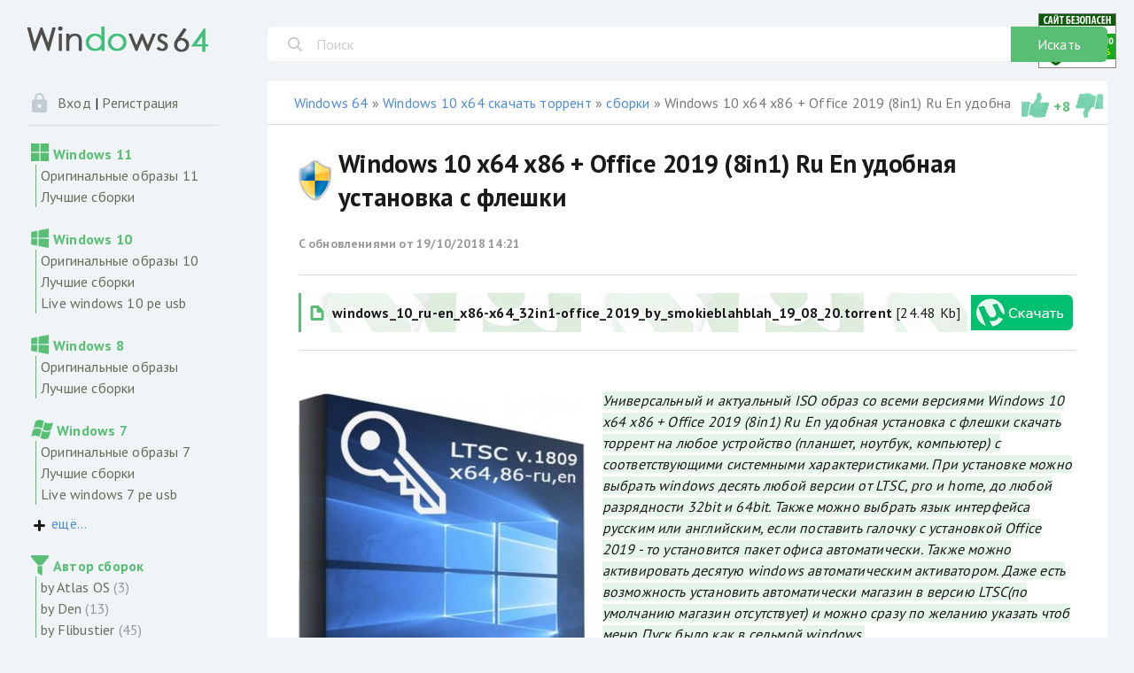

--- FILE ---
content_type: text/html; charset=utf-8
request_url: https://windows64.net/152-windows-10-x64-x86-office-2019-8in1-ru-en-udobnaya-ustanovka-s-fleshki.html
body_size: 41618
content:
<!DOCTYPE html>
<html>
<head>
<!-- Google tag (gtag.js) -->
<script async src="https://www.googletagmanager.com/gtag/js?id=G-9GHVZB443V"></script>
<script>
  window.dataLayer = window.dataLayer || [];
  function gtag(){dataLayer.push(arguments);}
  gtag('js', new Date());

  gtag('config', 'G-9GHVZB443V');
</script>
	<title>Windows 10 x64 x86 + Office 2019 (8in1) Ru En удобная установка с флешки скачать торрент</title>
<meta charset="utf-8">
<meta name="description" content="Универсальный и актуальный ISO образ со всеми версиями Windows 10 x64 x86 + Office 2019 (8in1) Ru En удобная установка с флешки скачать торрент на любое устройство (планшет, ноутбук, компьютер) с">
<meta name="keywords" content="можно, выбрать, windows, автоматически, магазин, Также, любой, Office, установится, пакет, офиса, установкой, галочку, интерфейса, русским, английским, поставить, образ, активировать, актуальный">
<meta name="generator" content="DataLife Engine (https://dle-news.ru)">
<link rel="canonical" href="https://windows64.net/152-windows-10-x64-x86-office-2019-8in1-ru-en-udobnaya-ustanovka-s-fleshki.html">
<link rel="alternate" type="application/rss+xml" title="Windows сборки и оригинальные образы x64 скачать торрент RSS" href="https://windows64.net/rss.xml">
<link rel="alternate" type="application/rss+xml" title="Windows сборки и оригинальные образы x64 скачать торрент RSS Dzen" href="https://windows64.net/rssdzen.xml">
<link rel="preconnect" href="https://windows64.net/" fetchpriority="high">
<meta property="twitter:title" content="Windows 10 x64 x86 + Office 2019 (8in1) Ru En удобная установка с флешки скачать торрент">
<meta property="twitter:url" content="https://windows64.net/152-windows-10-x64-x86-office-2019-8in1-ru-en-udobnaya-ustanovka-s-fleshki.html">
<meta property="twitter:card" content="summary_large_image">
<meta property="twitter:image" content="https://windows64.net/uploads/posts/2018-10/1539950258_windows10ltsc1809aktivator.jpg">
<meta property="twitter:description" content="Универсальный и актуальный ISO образ со всеми версиями Windows 10 x64 x86 + Office 2019 (8in1) Ru En удобная установка с флешки скачать торрент на любое устройство (планшет, ноутбук, компьютер) с соответствующими системными характеристиками. При установке можно выбрать windows десять любой версии">
<meta property="og:type" content="article">
<meta property="og:site_name" content="Windows сборки и оригинальные образы x64 скачать торрент">
<meta property="og:title" content="Windows 10 x64 x86 + Office 2019 (8in1) Ru En удобная установка с флешки скачать торрент">
<meta property="og:url" content="https://windows64.net/152-windows-10-x64-x86-office-2019-8in1-ru-en-udobnaya-ustanovka-s-fleshki.html">
<meta property="og:image" content="https://windows64.net/uploads/posts/2018-10/1539950258_windows10ltsc1809aktivator.jpg">
<meta property="og:description" content="Универсальный и актуальный ISO образ со всеми версиями Windows 10 x64 x86 + Office 2019 (8in1) Ru En удобная установка с флешки скачать торрент на любое устройство (планшет, ноутбук, компьютер) с соответствующими системными характеристиками. При установке можно выбрать windows десять любой версии">

<script src="/public/js/jquery3.js?v=0977c"></script>
<script src="/public/js/jqueryui.js?v=0977c" defer></script>
<script src="/public/js/dle_js.js?v=0977c" defer></script>
<script src="/public/js/waypoints.js?v=0977c" defer></script>
<script src="/public/fancybox/fancybox.js?v=0977c" defer></script>
<script src="/public/editor/tiny_mce/tinymce.min.js?v=0977c" defer></script>
<script type="application/ld+json">{"@context":"https://schema.org","@graph":[{"@type":"SoftwareApplication","@context":"https://schema.org/","publisher":{"@type":"Person","name":"Windows OS Revision"},"name":"Windows 10  x64 x86 + Office 2019 (8in1) Ru En удобная установка с флешки","headline":"Windows 10  x64 x86 + Office 2019 (8in1) Ru En удобная установка с флешки","applicationCategory":"сборки ","mainEntityOfPage":{"@type":"WebPage","@id":"https://windows64.net/152-windows-10-x64-x86-office-2019-8in1-ru-en-udobnaya-ustanovka-s-fleshki.html"},"datePublished":"2018-10-19T14:21:51+03:00","dateModified":"2020-11-11T13:34:56+03:00","author":{"@type":"Person","name":"mustang","url":"https://windows64.net/user/mustang/"},"image":["https://windows64.net/uploads/posts/2018-10/1539950258_windows10ltsc1809aktivator.jpg","https://windows64.net/uploads/posts/2018-10/1539952995_windows10home2019.png","https://windows64.net/uploads/posts/2018-10/1539953004_windows10ltsc2019.png","https://windows64.net/uploads/posts/2018-10/1539952947_windows10pro64-2019.png","https://windows64.net/uploads/posts/2018-10/1539952979_windows10pro2019.png"],"description":"Универсальный и актуальный ISO образ со всеми версиями Windows 10 x64 x86 + Office 2019 (8in1) Ru En удобная установка с флешки скачать торрент на любое устройство (планшет, ноутбук, компьютер) с соответствующими системными характеристиками. При установке можно выбрать windows десять любой версии"},{"@type":"BreadcrumbList","@context":"https://schema.org/","itemListElement":[{"@type":"ListItem","position":1,"item":{"@id":"https://windows64.net/","name":"Windows 64"}},{"@type":"ListItem","position":2,"item":{"@id":"https://windows64.net/windows-10-x64-skachat-torrent/","name":"Windows 10 x64 скачать торрент"}},{"@type":"ListItem","position":3,"item":{"@id":"https://windows64.net/windows-10-x64-skachat-torrent/sborki/","name":"сборки "}},{"@type":"ListItem","position":4,"item":{"@id":"https://windows64.net/152-windows-10-x64-x86-office-2019-8in1-ru-en-udobnaya-ustanovka-s-fleshki.html","name":"Windows 10  x64 x86 + Office 2019 (8in1) Ru En удобная установка с флешки"}}]}]}</script>

<meta name="verify-admitad" content="847cd988ab" />
	<meta name="HandheldFriendly" content="true">
	<meta name="format-detection" content="telephone=no">
	<meta name="viewport" content="user-scalable=no, initial-scale=1.0, maximum-scale=1.0, width=device-width"> 
	<meta name="apple-mobile-web-app-capable" content="yes">
	<meta name="apple-mobile-web-app-status-bar-style" content="default">

       <link type="image/png" sizes="120x120" rel="icon" href="/templates/windows64-Green/images/favicon-120x120.jpg">
	<link rel="shortcut icon" href="/templates/windows64-Green/images/favicon-120x120.jpg">
	<link rel="apple-touch-icon" href="/templates/windows64-Green/images/favicon-120x120.jpg">
	<link rel="apple-touch-icon" sizes="120x120" href="/templates/windows64-Green/images/favicon-120x120.jpg">

         <link href="https://fonts.googleapis.com/css?family=PT+Sans:400,700" rel="stylesheet">
	<link href="/templates/windows64-Green/css/engine.css" type="text/css" rel="stylesheet">
	<link href="/templates/windows64-Green/css/styles.css" type="text/css" rel="stylesheet">
<script data-goatcounter="https://mustangprofi.goatcounter.com/count"
        async src="//gc.zgo.at/count.js"></script>

</head>
<body>
<div style="right:20px;position:absolute;top:15px;">
<a onclick="window.open('https://monitorus.ru/seal/44644/8a99822d3f3e00f3ebc0fbc2cea0fd3f/','targetWindow','toolbar=no,location=no,status=no,menubar=no,scrollbars=yes,resizable=yes,width=800,height=500'); return false;" href="https://monitorus.ru" title="Проверить статистику сайта windows64.net"><img src="//uptime.monitorus.ru/Gf464464417Fx23512h20652.png" border="0" alt="Monitorus. Мониторинг сайтов и серверов."></a>
</div>

	<div class="page">
		<div class="wrp">
		<div class="logosite" ><a class="menutel" href="#menu"><b>&#8801; МЕНЮ</b></a>
	
                <a href="/"><img src="/templates/windows64-Green/images/logo3.png" alt="Windows каталог"></a>
                
		</div>
		
		<!-- Поиск -->
	<form id="q_search" method="post">
		<div class="q_search">
			<input id="story" name="story" placeholder="Поиск" type="search">
			<button class="q_search_btn" type="submit" title="Найти">Искать</button>
		</div>
		<input type="hidden" name="do" value="search">
		<input type="hidden" name="subaction" value="search">
	</form>
	<!-- / Поиск -->
		<div style=" clear: both;" ></div>
		
			<div class="body">
			
			
				<div class="body_right">
					
					<div id="mainside" class="structure">
						<div class="str_left">
						
					
					<div id="breadcrumbs">
						<div class="speedbar"><div class="over"><a href="https://windows64.net/">Windows 64</a> » <a href="https://windows64.net/windows-10-x64-skachat-torrent/">Windows 10 x64 скачать торрент</a> » <a href="https://windows64.net/windows-10-x64-skachat-torrent/sborki/">сборки </a> » Windows 10  x64 x86 + Office 2019 (8in1) Ru En удобная установка с флешки</div></div>
					</div>
					
						
						
						
						
							
							
							
							<section id="content">
							
							
							
<div itemscope >


<div style=" position:absolute; right:0px; top:0px;background:#fff;">

<div style=" margin:7px;">
				<div class="rate">
					
					
					
					
					<div class="rate_like-dislike">
												<a href="#" onclick="doRate('plus', '152'); return false;" ><span title="Нравится" ><img src="/templates/windows64-Green/images/like.png"> </span></a>
<span style="margin-top:-17px;margin-left:7px;display: inline-block;" class="ratingtypeplusminus ratingplus"> +<span data-likes-id="152">8</span></span>
						
						<a href="#" onclick="doRate('minus', '152'); return false;" ><span title="Не нравится"><img src="/templates/windows64-Green/images/dlike.png"></span></a>
                                             
					</div>
					
				</div>
			</div></div>

<article class="block story fullstory">

	<h1 class="h2 title adaph1">Windows 10  x64 x86 + Office 2019 (8in1) Ru En удобная установка с флешки</h1>
	
	
	<div class="story_top ignore-select" style=" clear: both;">
		
		<time class="date grey" datetime="2018-10-19">С обновлениями от <a href="https://windows64.net/2018/10/19/">19/10/2018 14:21</a></time>

	
	</div>
	



	<div class="text">

		<hr style="width:100%;border:none;color:#d9dde1;background-color:#d9dde1;height:1px;"><div class="torr">
	<div class="attachment">
		
		<a rel="nofollow" target="_blank" href="https://windowsobraz.com/dow.php?url=https://windows64.net/index.php?do=download&id=478" title="windows_10_ru-en_x86-x64_32in1-office_2019_by_smokieblahblah_19_08_20.torrent"><svg class="icon icon-file"><use xlink:href="#icon-file"></use></svg><b>windows_10_ru-en_x86-x64_32in1-office_2019_by_smokieblahblah_19_08_20.torrent</b>  [24.48 Kb]</a>
	</div>

</div><hr style="width:100%;border:none;color:#d9dde1;background-color:#d9dde1;height:1px;"><br><!--MBegin:https://windows64.net/uploads/posts/2018-10/1539950258_windows10ltsc1809aktivator.jpg|left--><a href="https://windows64.net/uploads/posts/2018-10/1539950258_windows10ltsc1809aktivator.jpg" class="highslide"><img src="/uploads/posts/2018-10/medium/1539950258_windows10ltsc1809aktivator.jpg" style="float:left;max-width:100%;" alt=""></a><!--MEnd--><i><span class="ptext">Универсальный и актуальный ISO образ со всеми версиями Windows 10 x64 x86 + Office 2019 (8in1) Ru En удобная установка с флешки скачать торрент на любое устройство (планшет, ноутбук, компьютер) с соответствующими системными характеристиками. При установке можно выбрать windows десять любой версии от LTSC, pro и home, до любой разрядности 32bit и 64bit. Также можно выбрать язык интерфейса русским или английским, если поставить галочку с установкой Office 2019 - то установится пакет офиса автоматически. Также можно активировать десятую windows автоматическим активатором. Даже есть возможность установить автоматически магазин в версию LTSC(по умолчанию магазин отсутствует) и можно сразу по желанию указать чтоб меню Пуск было как в седьмой windows.</span></i><br><br><b>Версия Виндовс:</b> 10 Redstone 5, 1809 x64-x86 <!--colorstart:#FF0000--><span style="color:#FF0000"><!--/colorstart--><b>обновлён</b><!--colorend--></span><!--/colorend--><br><b>Официальный сайт разработчик:</b> Microsoft<br><b>Размер образа:</b>  9,33 Gb<br><b>Язык интерфейса:</b>  Русский / Английский<br><b>Лечение:</b> если отметить галочку - встроен (AAct)<br><br><div style="clear:both;"></div><br><div class="fonth"><span style="background:#fff;padding:0 10px;">Cкачать Windows 10 x64 x86 Office 2019 торрент</span></div> <hr style="margin-top:-10px;width:100%;border:none;color:#d9dde1;background-color:#d9dde1;height:1px;"><div class="torr">
	<div class="attachment">
		
		<a rel="nofollow" target="_blank" href="https://windowsobraz.com/dow.php?url=https://windows64.net/index.php?do=download&id=478" title="windows_10_ru-en_x86-x64_32in1-office_2019_by_smokieblahblah_19_08_20.torrent"><svg class="icon icon-file"><use xlink:href="#icon-file"></use></svg><b>windows_10_ru-en_x86-x64_32in1-office_2019_by_smokieblahblah_19_08_20.torrent</b>  [24.48 Kb]</a>
	</div>

</div><br><b>Системные требования к устройствам:</b><br>Если выбрали 32bit (x86) - минимум должно стоять 2Гб оперативной памяти<br>Если выбрали 64bit (x64) - минимум должно стоять 4Гб оперативной памяти<br><br><b>Скриншоты десятка Windows 10 этапы установки</b><div class="skrin"><!--MBegin:https://windows64.net/uploads/posts/2018-10/1539952995_windows10home2019.png|left--><a href="https://windows64.net/uploads/posts/2018-10/1539952995_windows10home2019.png" class="highslide"><img src="/uploads/posts/2018-10/medium/1539952995_windows10home2019.png" style="float:left;max-width:100%;" alt=""></a><!--MEnd--><!--MBegin:https://windows64.net/uploads/posts/2018-10/1539953004_windows10ltsc2019.png|left--><a href="https://windows64.net/uploads/posts/2018-10/1539953004_windows10ltsc2019.png" class="highslide"><img src="/uploads/posts/2018-10/medium/1539953004_windows10ltsc2019.png" style="float:left;max-width:100%;" alt=""></a><!--MEnd--><!--MBegin:https://windows64.net/uploads/posts/2018-10/1539952947_windows10pro64-2019.png|left--><a href="https://windows64.net/uploads/posts/2018-10/1539952947_windows10pro64-2019.png" class="highslide"><img src="/uploads/posts/2018-10/medium/1539952947_windows10pro64-2019.png" style="float:left;max-width:100%;" alt=""></a><!--MEnd--><!--MBegin:https://windows64.net/uploads/posts/2018-10/1539952979_windows10pro2019.png|left--><a href="https://windows64.net/uploads/posts/2018-10/1539952979_windows10pro2019.png" class="highslide"><img src="/uploads/posts/2018-10/medium/1539952979_windows10pro2019.png" style="float:left;max-width:100%;" alt=""></a><!--MEnd--></div><div style="clear:both;"></div><br><br><b>Описание сборки десятки win</b><br>Созданный на основе оригинальных образов<br>msdn Windows 10 32bit LTSC Enterprise<br>msdn Windows 10 64bit LTSC Enterprise<br>msdn Windows 10 32bit Professional<br>msdn Windows 10 64bit Professional<br>msdn Windows 10 32bit Home<br>msdn Windows 10 64bit Home<br>msdn Windows 10 32bit Home Single Language<br>msdn Windows 10 64bit Home Single Language<br>с октябрьскими обновлениями 1809 Redstone 5 и Интегрированы важные системные утилиты .NET Framework 3.5, 4.7.2, RuntimePack (Microsoft Visual C++ 2005-2017) также DirectX 9.0c<br><br><b>Важно!</b> Устанавливать нужно только из под загрузочной флешки. Флешку создаём с помощью программы включённой вместе с образом "Записать ISO на флешку.exe". Так как программы, скомпилированные AutoIt не любят антивирусы, скорей всего они будут ругаться на программу для создания загрузочной флешки. По этому рекомендуем перед скачиванием приостановить или выключить антивирус. В ISO образах допускается установщик браузера и некоторые пользовательские изменения по умолчнию для браузера Chrome, каждый может без проблем изменить настройки браузера на свои предпочтительные. Все авторские сборки перед публикацией на сайте, проходят проверку на вирусы. ISO образ открывается через dism, и всё содержимое сканируется антивирусом на вредоносные файлы.<br>





		
	</div>
	<div class="category grey">
		<svg class="icon icon-cat"><use xlink:href="#icon-cat"></use></svg>
		<a href="https://windows64.net/windows-10-x64-skachat-torrent/">Windows 10 x64 скачать торрент</a> / <a href="https://windows64.net/windows-10-x64-skachat-torrent/sborki/">сборки </a>
	</div>




<div style="float:right;margin-top:-50px;">
<a onclick="window.open('https://monitorus.ru/seal/44644/8a99822d3f3e00f3ebc0fbc2cea0fd3f/','targetWindow','toolbar=no,location=no,status=no,menubar=no,scrollbars=yes,resizable=yes,width=800,height=500'); return false;" href="https://monitorus.ru" title="Проверить статистику сайта windows64.net"><img src="//uptime.monitorus.ru/Gf464464417Fx23612h20652.png" border="0" alt="Monitorus. Мониторинг сайтов и серверов."></a>
</div>
<div style="clear: both;" ></div>

	<div class="story_tools ignore-select">
		<div class="story_tools_in">
			
		</div>
		<ul class="meta grey">
					<li class="meta_coms" title="Комментариев: 245">Комментариев: <a id="dle-comm-link" href="https://windows64.net/152-windows-10-x64-x86-office-2019-8in1-ru-en-udobnaya-ustanovka-s-fleshki.html#comment"><svg class="icon icon-coms"><use xlink:href="#icon-coms"></use></svg>245</a></li>
			<li class="meta_views" title="Просмотров: 458 604"><svg class="icon icon-view"><use xlink:href="#icon-view"></use></svg>Смотрело: 458 604</li>
		</ul>
	</div>
</article>

<center>
<!-- uSocial -->
<script async src="https://usocial.pro/usocial/usocial.js?uid=0b762a58d3f58643&v=6.1.5" data-script="usocial" charset="utf-8"></script>
<div class="uSocial-Share" data-pid="7cde53455fe0b111ee7d4c5b4314e45f" data-type="share" data-options="rect,style1,default,absolute,horizontal,size48,eachCounter0,counter0" data-social="vk,fb,twi,ok,lj,telegram,vi,wa,print" data-mobile="sms"></div>
<!-- /uSocial -->

</center><br>


</div>











<br><br><br><br>

<div style="margin:30px; border: 0px solid #f0f0f0;  background: url(/templates/windows64-Green/images/kali.png) no-repeat; " class="kali">
<iframe width="100%" height="500" src="https://sila.chat/windows64/index.php?title=Windows 10  x64 x86 + Office 2019 (8in1) Ru En удобная установка с флешки" title="KALI — чат с ИИ о Windows" frameborder="0" allow="accelerometer; autoplay; clipboard-write; encrypted-media; gyroscope; picture-in-picture; web-share" allowfullscreen></iframe>
</div>
<div style=" clear: both;" ></div>
<br><br><br><br>
<div style=" text-align:center;">
<b style="font-size:18px;">Похожие раздачи - вам тоже будет интересно!</b>
<div style=" clear: both;" ></div>
<div  class="adapt2">
	<a style="margin:30px;display:inline-block;" href="https://windows64.net/150-windows-10-ltsc-version-1809-enterprise-2019-msdn.html" title="Windows 10 LTSC Version 1809 Enterprise 2019 MSDN">
	<img style="width:60%;" src="/uploads/posts/2018-10/1538725672_windows10ltsc1809.jpg" alt="Windows 10 LTSC Version 1809 Enterprise 2019 MSDN"> 
	
		<div style="height:48px;   overflow: hidden; ">
			
			<span class="title">Windows 10 LTSC Version 1809 Enterprise 2019 MSDN</span>
		</div>
	</a>
</div><div  class="adapt2">
	<a style="margin:30px;display:inline-block;" href="https://windows64.net/19-microsoft-office-2016-dlya-windows.html" title="Microsoft office 2016 для Windows">
	<img style="width:60%;" src="/uploads/posts/2016-10/1477650465_offis.jpg" alt="Microsoft office 2016 для Windows"> 
	
		<div style="height:48px;   overflow: hidden; ">
			
			<span class="title">Microsoft office 2016 для Windows</span>
		</div>
	</a>
</div><div  class="adapt2">
	<a style="margin:30px;display:inline-block;" href="https://windows64.net/137-aktivator-microsoft-office-2016-kms.html" title="Активатор Microsoft Office 2016 kms">
	<img style="width:60%;" src="/uploads/posts/2018-04/1523605181_aktivator-office.jpg" alt="Активатор Microsoft Office 2016 kms"> 
	
		<div style="height:48px;   overflow: hidden; ">
			
			<span class="title">Активатор Microsoft Office 2016 kms</span>
		</div>
	</a>
</div><div  class="adapt2">
	<a style="margin:30px;display:inline-block;" href="https://windows64.net/90-windows-7-sp1-13in1-sborka-17072017-by-smokieblahblah-ru.html" title="Windows 7 SP1 13in1 сборка 17.07.2017">
	<img style="width:60%;" src="/uploads/posts/2017-07/1501237749_win7sbor.jpg" alt="Windows 7 SP1 13in1 сборка 17.07.2017"> 
	
		<div style="height:48px;   overflow: hidden; ">
			
			<span class="title">Windows 7 SP1 13in1 сборка 17.07.2017</span>
		</div>
	</a>
</div><div  class="adapt2">
	<a style="margin:30px;display:inline-block;" href="https://windows64.net/65-windows-7-maksimalnaya-s-drayverami.html" title="Windows 7 максимальная с драйверами">
	<img style="width:60%;" src="/uploads/posts/2017-03/1489572777_win7driver.jpg" alt="Windows 7 максимальная с драйверами"> 
	
		<div style="height:48px;   overflow: hidden; ">
			
			<span class="title">Windows 7 максимальная с драйверами</span>
		</div>
	</a>
</div><div  class="adapt2">
	<a style="margin:30px;display:inline-block;" href="https://windows64.net/120-windows-10-sborka-2018-vseh-versiy-x64-i-x86-ru-office-2016.html" title="Windows 10 сборка 2018 всех версий x64 и x86 RU + Office 2016">
	<img style="width:60%;" src="/uploads/posts/2018-01/1516210009_windows10x64-2018-min.jpg" alt="Windows 10 сборка 2018 всех версий x64 и x86 RU + Office 2016"> 
	
		<div style="height:48px;   overflow: hidden; ">
			
			<span class="title">Windows 10 сборка 2018 всех версий x64 и x86 RU + Office 2016</span>
		</div>
	</a>
</div><div  class="adapt2">
	<a style="margin:30px;display:inline-block;" href="https://windows64.net/115-aktivator-windows-2018-aact-383-portable.html" title="Активатор Windows 2018 - AAct 3.8.3 Portable">
	<img style="width:60%;" src="/uploads/posts/2018-01/1514807672_aktivator-windows-2018.jpg" alt="Активатор Windows 2018 - AAct 3.8.3 Portable"> 
	
		<div style="height:48px;   overflow: hidden; ">
			
			<span class="title">Активатор Windows 2018 - AAct 3.8.3 Portable</span>
		</div>
	</a>
</div><div  class="adapt2">
	<a style="margin:30px;display:inline-block;" href="https://windows64.net/9-windows-10-pro-sborka-1607-luchshaya-sborka-s-poslednimi-obnovleniyami.html" title="Windows 10 pro сборка 1607 - лучшая с последними обновлениями">
	<img style="width:60%;" src="/uploads/posts/2016-10/1476279674_win10or.jpg" alt="Windows 10 pro сборка 1607 - лучшая с последними обновлениями"> 
	
		<div style="height:48px;   overflow: hidden; ">
			
			<span class="title">Windows 10 pro сборка 1607 - лучшая с последними обновлениями</span>
		</div>
	</a>
</div><div  class="adapt2">
	<a style="margin:30px;display:inline-block;" href="https://windows64.net/64-windows-7-maksimalnaya-dlya-fleshki.html" title="Windows 7 максимальная для флешки">
	<img style="width:60%;" src="/uploads/posts/2017-03/1489226201_win7fleh.jpg" alt="Windows 7 максимальная для флешки"> 
	
		<div style="height:48px;   overflow: hidden; ">
			
			<span class="title">Windows 7 максимальная для флешки</span>
		</div>
	</a>
</div>
<div style=" clear: both;" ></div>
</div>





<div class="comments ignore-select">
	<br><br>
	<h2  style="margin:20px;">Форум - живое обсуждение Windows 10  x64 x86 + Office 2019 (8in1) Ru En удобная установка с флешки</h2>
	
	<div class="comments_box">
		<div class="comments_box_in">
<!--center>
			<h4 class="title">Комментариев <span class="green">245</span></h4>
</center-->
			<div class="com_list">
				<form method="post" name="dlemasscomments" id="dlemasscomments"><div id="dle-comments-list">
<div id="comment"></div><ol class="comments-tree-list"><li id="comments-tree-item-16303" class="comments-tree-item" ><div id='comment-id-16303'><div style=" border-bottom: 1px dashed #57be74;" class="comment" id="1">

	<div class="com_info">
		<div class="avatar">
			<span class="cover" style="background-image: url(/templates/windows64-Green/dleimages/noavatar.png);">Andrei</span>
		</div>
		<div class="com_user">
			<b class="name">Andrei</b>
			<div class="grey date" style="font-size:12px;">19 октября 2018 16:10</div>
		</div>
		
		<div class="rate">
			
			
			
			<div class="rate_like-dislike">
				<a href="#" onclick="doCommentsRate('plus', '16303'); return false;" ><span class="plus_icon" title="Нравится"><span>+</span></span></a>
				<span data-comments-ratig-layer-id="16303"><span class="ratingtypeplusminus ratingplus" >+26</span></span>
				<a href="#" onclick="doCommentsRate('minus', '16303'); return false;" ><span class="plus_icon minus" title="Не нравится"><span>-</span></span></a>
			</div>
			
		</div>
		
	</div>
	<div class="com_content">
		
		<div class="text" style="position:relative;top:-20px;"><div id='comm-id-16303'>Встаньте пожалуйста на раздачу скорости 0 !</div></div>
		
	</div>
	<div class="com_tools">
	
		<div class="com_tools_links grey" style="float:right; margin-top:-30px;">
			<a onmouseover="dle_copy_quote('Andrei', '1539954645', '19 октября 2018 16:10, Andrei написал:', 'comments', '16303', '152', '0'); return false;" onclick="dle_ins('16303'); return false;" href="#"><svg class="icon icon-reply"><use xlink:href="#icon-reply"></use></svg><span>Цитировать</span></a>
			 
			<a onclick="dle_reply('16303', '0', '0'); return false;" href="#"><svg class="icon icon-reply"><use xlink:href="#icon-reply"></use></svg><span>Ответить</span></a>
			 
			
		</div>
	</div>
</div></div></li><li id="comments-tree-item-16315" class="comments-tree-item" ><div id='comment-id-16315'><div style=" border-bottom: 1px dashed #57be74;" class="comment" id="2">

	<div class="com_info">
		<div class="avatar">
			<span class="cover" style="background-image: url(/templates/windows64-Green/dleimages/noavatar.png);">Polukhin</span>
		</div>
		<div class="com_user">
			<b class="name"><a href="mailto:Polukhin.ip@gmail.com">Polukhin</a></b>
			<div class="grey date" style="font-size:12px;">22 октября 2018 21:36</div>
		</div>
		
		<div class="rate">
			
			
			
			<div class="rate_like-dislike">
				<a href="#" onclick="doCommentsRate('plus', '16315'); return false;" ><span class="plus_icon" title="Нравится"><span>+</span></span></a>
				<span data-comments-ratig-layer-id="16315"><span class="ratingtypeplusminus ratingminus" >-63</span></span>
				<a href="#" onclick="doCommentsRate('minus', '16315'); return false;" ><span class="plus_icon minus" title="Не нравится"><span>-</span></span></a>
			</div>
			
		</div>
		
	</div>
	<div class="com_content">
		
		<div class="text" style="position:relative;top:-20px;"><div id='comm-id-16315'>кто то прикололся и залил вместо образа диск игры Симс(1ый вероятно)...ужс...</div></div>
		
	</div>
	<div class="com_tools">
	
		<div class="com_tools_links grey" style="float:right; margin-top:-30px;">
			<a onmouseover="dle_copy_quote('Polukhin', '1540233380', '22 октября 2018 21:36, Polukhin написал:', 'comments', '16315', '152', '0'); return false;" onclick="dle_ins('16315'); return false;" href="#"><svg class="icon icon-reply"><use xlink:href="#icon-reply"></use></svg><span>Цитировать</span></a>
			 
			<a onclick="dle_reply('16315', '0', '0'); return false;" href="#"><svg class="icon icon-reply"><use xlink:href="#icon-reply"></use></svg><span>Ответить</span></a>
			 
			
		</div>
	</div>
</div></div></li><li id="comments-tree-item-16400" class="comments-tree-item" ><div id='comment-id-16400'><div style=" border-bottom: 1px dashed #57be74;" class="comment" id="3">

	<div class="com_info">
		<div class="avatar">
			<span class="cover" style="background-image: url(/templates/windows64-Green/dleimages/noavatar.png);">Гость Сергей</span>
		</div>
		<div class="com_user">
			<b class="name"><a href="mailto:serg-belousov@mail.ru">Гость Сергей</a></b>
			<div class="grey date" style="font-size:12px;">26 октября 2018 09:53</div>
		</div>
		
		<div class="rate">
			
			
			
			<div class="rate_like-dislike">
				<a href="#" onclick="doCommentsRate('plus', '16400'); return false;" ><span class="plus_icon" title="Нравится"><span>+</span></span></a>
				<span data-comments-ratig-layer-id="16400"><span class="ratingtypeplusminus ratingplus" >+7</span></span>
				<a href="#" onclick="doCommentsRate('minus', '16400'); return false;" ><span class="plus_icon minus" title="Не нравится"><span>-</span></span></a>
			</div>
			
		</div>
		
	</div>
	<div class="com_content">
		
		<div class="text" style="position:relative;top:-20px;"><div id='comm-id-16400'>Кто нибудь ставил эту сборку? Подскажите как стабильность?</div></div>
		
	</div>
	<div class="com_tools">
	
		<div class="com_tools_links grey" style="float:right; margin-top:-30px;">
			<a onmouseover="dle_copy_quote('Гость Сергей', '1540536832', '26 октября 2018 09:53, Гость Сергей написал:', 'comments', '16400', '152', '0'); return false;" onclick="dle_ins('16400'); return false;" href="#"><svg class="icon icon-reply"><use xlink:href="#icon-reply"></use></svg><span>Цитировать</span></a>
			 
			<a onclick="dle_reply('16400', '0', '0'); return false;" href="#"><svg class="icon icon-reply"><use xlink:href="#icon-reply"></use></svg><span>Ответить</span></a>
			 
			
		</div>
	</div>
</div></div><ol class="comments-tree-list"><li id="comments-tree-item-16624" class="comments-tree-item" ><div id='comment-id-16624'><div style=" border-bottom: 1px dashed #57be74;" class="comment" id="4">

	<div class="com_info">
		<div class="avatar">
			<span class="cover" style="background-image: url(/templates/windows64-Green/dleimages/noavatar.png);">Andrey Tsygankov</span>
		</div>
		<div class="com_user">
			<b class="name"><a href="mailto:tsy73@bk.ru">Andrey Tsygankov</a></b>
			<div class="grey date" style="font-size:12px;">3 ноября 2018 02:57</div>
		</div>
		
		<div class="rate">
			
			
			
			<div class="rate_like-dislike">
				<a href="#" onclick="doCommentsRate('plus', '16624'); return false;" ><span class="plus_icon" title="Нравится"><span>+</span></span></a>
				<span data-comments-ratig-layer-id="16624"><span class="ratingtypeplusminus ratingplus" >+17</span></span>
				<a href="#" onclick="doCommentsRate('minus', '16624'); return false;" ><span class="plus_icon minus" title="Не нравится"><span>-</span></span></a>
			</div>
			
		</div>
		
	</div>
	<div class="com_content">
		
		<div class="text" style="position:relative;top:-20px;"><div id='comm-id-16624'>Лучшая сборка установил на ноут. Отключает все шпионские функции. Оперативку не жрет.</div></div>
		
	</div>
	<div class="com_tools">
	
		<div class="com_tools_links grey" style="float:right; margin-top:-30px;">
			<a onmouseover="dle_copy_quote('Andrey Tsygankov', '1541203034', '3 ноября 2018 02:57, Andrey Tsygankov написал:', 'comments', '16624', '152', '0'); return false;" onclick="dle_ins('16624'); return false;" href="#"><svg class="icon icon-reply"><use xlink:href="#icon-reply"></use></svg><span>Цитировать</span></a>
			 
			<a onclick="dle_reply('16624', '1', '0'); return false;" href="#"><svg class="icon icon-reply"><use xlink:href="#icon-reply"></use></svg><span>Ответить</span></a>
			 
			
		</div>
	</div>
</div></div></li><li id="comments-tree-item-20549" class="comments-tree-item" ><div id='comment-id-20549'><div style=" border-bottom: 1px dashed #57be74;" class="comment" id="5">

	<div class="com_info">
		<div class="avatar">
			<span class="cover" style="background-image: url(/templates/windows64-Green/dleimages/noavatar.png);">Гость Виталий</span>
		</div>
		<div class="com_user">
			<b class="name"><a href="mailto:wital15@yandex.ru">Гость Виталий</a></b>
			<div class="grey date" style="font-size:12px;">19 мая 2019 19:57</div>
		</div>
		
		<div class="rate">
			
			
			
			<div class="rate_like-dislike">
				<a href="#" onclick="doCommentsRate('plus', '20549'); return false;" ><span class="plus_icon" title="Нравится"><span>+</span></span></a>
				<span data-comments-ratig-layer-id="20549"><span class="ratingtypeplusminus ratingminus" >-34</span></span>
				<a href="#" onclick="doCommentsRate('minus', '20549'); return false;" ><span class="plus_icon minus" title="Не нравится"><span>-</span></span></a>
			</div>
			
		</div>
		
	</div>
	<div class="com_content">
		
		<div class="text" style="position:relative;top:-20px;"><div id='comm-id-20549'>Гавнище полное. При выборе операционных систем их нету. ПРедлагает их выбрать, но этот конченый установщик их тупо не видит. параша.</div></div>
		
	</div>
	<div class="com_tools">
	
		<div class="com_tools_links grey" style="float:right; margin-top:-30px;">
			<a onmouseover="dle_copy_quote('Гость Виталий', '1558285021', '19 мая 2019 19:57, Гость Виталий написал:', 'comments', '20549', '152', '0'); return false;" onclick="dle_ins('20549'); return false;" href="#"><svg class="icon icon-reply"><use xlink:href="#icon-reply"></use></svg><span>Цитировать</span></a>
			 
			<a onclick="dle_reply('20549', '1', '0'); return false;" href="#"><svg class="icon icon-reply"><use xlink:href="#icon-reply"></use></svg><span>Ответить</span></a>
			 
			
		</div>
	</div>
</div></div><ol class="comments-tree-list"><li id="comments-tree-item-24838" class="comments-tree-item" ><div id='comment-id-24838'><div style=" border-bottom: 1px dashed #57be74;" class="comment" id="6">

	<div class="com_info">
		<div class="avatar">
			<span class="cover" style="background-image: url(/templates/windows64-Green/dleimages/noavatar.png);">Гость Ольга</span>
		</div>
		<div class="com_user">
			<b class="name"><a href="mailto:trisen18@gmail.com">Гость Ольга</a></b>
			<div class="grey date" style="font-size:12px;">25 декабря 2019 12:57</div>
		</div>
		
		<div class="rate">
			
			
			
			<div class="rate_like-dislike">
				<a href="#" onclick="doCommentsRate('plus', '24838'); return false;" ><span class="plus_icon" title="Нравится"><span>+</span></span></a>
				<span data-comments-ratig-layer-id="24838"><span class="ratingtypeplusminus ratingminus" >-2</span></span>
				<a href="#" onclick="doCommentsRate('minus', '24838'); return false;" ><span class="plus_icon minus" title="Не нравится"><span>-</span></span></a>
			</div>
			
		</div>
		
	</div>
	<div class="com_content">
		
		<div class="text" style="position:relative;top:-20px;"><div id='comm-id-24838'>Та же ситуация....</div></div>
		
	</div>
	<div class="com_tools">
	
		<div class="com_tools_links grey" style="float:right; margin-top:-30px;">
			<a onmouseover="dle_copy_quote('Гость Ольга', '1577267834', '25 декабря 2019 12:57, Гость Ольга написал:', 'comments', '24838', '152', '0'); return false;" onclick="dle_ins('24838'); return false;" href="#"><svg class="icon icon-reply"><use xlink:href="#icon-reply"></use></svg><span>Цитировать</span></a>
			 
			<a onclick="dle_reply('24838', '2', '0'); return false;" href="#"><svg class="icon icon-reply"><use xlink:href="#icon-reply"></use></svg><span>Ответить</span></a>
			 
			
		</div>
	</div>
</div></div></li></ol></li><li id="comments-tree-item-21282" class="comments-tree-item" ><div id='comment-id-21282'><div style=" border-bottom: 1px dashed #57be74;" class="comment" id="7">

	<div class="com_info">
		<div class="avatar">
			<span class="cover" style="background-image: url(/templates/windows64-Green/dleimages/noavatar.png);">Рафаэль</span>
		</div>
		<div class="com_user">
			<b class="name"><a href="mailto:rafaelaxmed@gmail.com">Рафаэль</a></b>
			<div class="grey date" style="font-size:12px;">2 июля 2019 11:49</div>
		</div>
		
		<div class="rate">
			
			
			
			<div class="rate_like-dislike">
				<a href="#" onclick="doCommentsRate('plus', '21282'); return false;" ><span class="plus_icon" title="Нравится"><span>+</span></span></a>
				<span data-comments-ratig-layer-id="21282"><span class="ratingtypeplusminus ratingplus" >+3</span></span>
				<a href="#" onclick="doCommentsRate('minus', '21282'); return false;" ><span class="plus_icon minus" title="Не нравится"><span>-</span></span></a>
			</div>
			
		</div>
		
	</div>
	<div class="com_content">
		
		<div class="text" style="position:relative;top:-20px;"><div id='comm-id-21282'>Да ставил, сейчас у меня стоит LTSC. сборка лучшая которую я когда либо ставил, быстрая, и стабильная</div></div>
		
	</div>
	<div class="com_tools">
	
		<div class="com_tools_links grey" style="float:right; margin-top:-30px;">
			<a onmouseover="dle_copy_quote('Рафаэль', '1562057392', '2 июля 2019 11:49, Рафаэль написал:', 'comments', '21282', '152', '0'); return false;" onclick="dle_ins('21282'); return false;" href="#"><svg class="icon icon-reply"><use xlink:href="#icon-reply"></use></svg><span>Цитировать</span></a>
			 
			<a onclick="dle_reply('21282', '1', '0'); return false;" href="#"><svg class="icon icon-reply"><use xlink:href="#icon-reply"></use></svg><span>Ответить</span></a>
			 
			
		</div>
	</div>
</div></div></li><li id="comments-tree-item-26637" class="comments-tree-item" ><div id='comment-id-26637'><div style=" border-bottom: 1px dashed #57be74;" class="comment" id="8">

	<div class="com_info">
		<div class="avatar">
			<span class="cover" style="background-image: url(/templates/windows64-Green/dleimages/noavatar.png);">Владимир</span>
		</div>
		<div class="com_user">
			<b class="name"><a href="mailto:arepjeff@mail.ru">Владимир</a></b>
			<div class="grey date" style="font-size:12px;">12 марта 2020 08:37</div>
		</div>
		
		<div class="rate">
			
			
			
			<div class="rate_like-dislike">
				<a href="#" onclick="doCommentsRate('plus', '26637'); return false;" ><span class="plus_icon" title="Нравится"><span>+</span></span></a>
				<span data-comments-ratig-layer-id="26637"><span class="ratingtypeplusminus ratingplus" >+1</span></span>
				<a href="#" onclick="doCommentsRate('minus', '26637'); return false;" ><span class="plus_icon minus" title="Не нравится"><span>-</span></span></a>
			</div>
			
		</div>
		
	</div>
	<div class="com_content">
		
		<div class="text" style="position:relative;top:-20px;"><div id='comm-id-26637'>Ставил. Стабильно. Можно качать, допов и вирусов не было на момент скачки. Не забудьте галочку офиса поставить в самом начале установки, иначе потом проблемы с офисными пакетами будут</div></div>
		
	</div>
	<div class="com_tools">
	
		<div class="com_tools_links grey" style="float:right; margin-top:-30px;">
			<a onmouseover="dle_copy_quote('Владимир', '1583991431', '12 марта 2020 08:37, Владимир написал:', 'comments', '26637', '152', '0'); return false;" onclick="dle_ins('26637'); return false;" href="#"><svg class="icon icon-reply"><use xlink:href="#icon-reply"></use></svg><span>Цитировать</span></a>
			 
			<a onclick="dle_reply('26637', '1', '0'); return false;" href="#"><svg class="icon icon-reply"><use xlink:href="#icon-reply"></use></svg><span>Ответить</span></a>
			 
			
		</div>
	</div>
</div></div></li><li id="comments-tree-item-35606" class="comments-tree-item" ><div id='comment-id-35606'><div style=" border-bottom: 1px dashed #57be74;" class="comment" id="9">

	<div class="com_info">
		<div class="avatar">
			<span class="cover" style="background-image: url(/templates/windows64-Green/dleimages/noavatar.png);">Гость Сергей</span>
		</div>
		<div class="com_user">
			<b class="name"><a href="mailto:sha-man@inbox.ru">Гость Сергей</a></b>
			<div class="grey date" style="font-size:12px;">12 августа 2021 18:11</div>
		</div>
		
		<div class="rate">
			
			
			
			<div class="rate_like-dislike">
				<a href="#" onclick="doCommentsRate('plus', '35606'); return false;" ><span class="plus_icon" title="Нравится"><span>+</span></span></a>
				<span data-comments-ratig-layer-id="35606"><span class="ratingtypeplusminus ratingzero" >0</span></span>
				<a href="#" onclick="doCommentsRate('minus', '35606'); return false;" ><span class="plus_icon minus" title="Не нравится"><span>-</span></span></a>
			</div>
			
		</div>
		
	</div>
	<div class="com_content">
		
		<div class="text" style="position:relative;top:-20px;"><div id='comm-id-35606'>Норм. Со сменой языка немного подшаманить надо только, если выбирал англ. по умолчанию.</div></div>
		
	</div>
	<div class="com_tools">
	
		<div class="com_tools_links grey" style="float:right; margin-top:-30px;">
			<a onmouseover="dle_copy_quote('Гость Сергей', '1628781096', '12 августа 2021 18:11, Гость Сергей написал:', 'comments', '35606', '152', '0'); return false;" onclick="dle_ins('35606'); return false;" href="#"><svg class="icon icon-reply"><use xlink:href="#icon-reply"></use></svg><span>Цитировать</span></a>
			 
			<a onclick="dle_reply('35606', '1', '0'); return false;" href="#"><svg class="icon icon-reply"><use xlink:href="#icon-reply"></use></svg><span>Ответить</span></a>
			 
			
		</div>
	</div>
</div></div></li></ol></li><li id="comments-tree-item-16405" class="comments-tree-item" ><div id='comment-id-16405'><div style=" border-bottom: 1px dashed #57be74;" class="comment" id="10">

	<div class="com_info">
		<div class="avatar">
			<span class="cover" style="background-image: url(/templates/windows64-Green/dleimages/noavatar.png);">Xairete</span>
		</div>
		<div class="com_user">
			<b class="name"><a href="mailto:stankus.leo@yandex.ru">Xairete</a></b>
			<div class="grey date" style="font-size:12px;">26 октября 2018 13:15</div>
		</div>
		
		<div class="rate">
			
			
			
			<div class="rate_like-dislike">
				<a href="#" onclick="doCommentsRate('plus', '16405'); return false;" ><span class="plus_icon" title="Нравится"><span>+</span></span></a>
				<span data-comments-ratig-layer-id="16405"><span class="ratingtypeplusminus ratingzero" >0</span></span>
				<a href="#" onclick="doCommentsRate('minus', '16405'); return false;" ><span class="plus_icon minus" title="Не нравится"><span>-</span></span></a>
			</div>
			
		</div>
		
	</div>
	<div class="com_content">
		
		<div class="text" style="position:relative;top:-20px;"><div id='comm-id-16405'>Скачал, буду устанавливать, как всё установлю обязательно отпишусь.</div></div>
		
	</div>
	<div class="com_tools">
	
		<div class="com_tools_links grey" style="float:right; margin-top:-30px;">
			<a onmouseover="dle_copy_quote('Xairete', '1540548911', '26 октября 2018 13:15, Xairete написал:', 'comments', '16405', '152', '1'); return false;" onclick="dle_ins('16405'); return false;" href="#"><svg class="icon icon-reply"><use xlink:href="#icon-reply"></use></svg><span>Цитировать</span></a>
			 
			<a onclick="dle_reply('16405', '0', '0'); return false;" href="#"><svg class="icon icon-reply"><use xlink:href="#icon-reply"></use></svg><span>Ответить</span></a>
			 
			
		</div>
	</div>
</div></div><ol class="comments-tree-list"><li id="comments-tree-item-16406" class="comments-tree-item" ><div id='comment-id-16406'><div style=" border-bottom: 1px dashed #57be74;" class="comment" id="11">

	<div class="com_info">
		<div class="avatar">
			<span class="cover" style="background-image: url(/templates/windows64-Green/dleimages/noavatar.png);">Frenk</span>
		</div>
		<div class="com_user">
			<b class="name"><a href="mailto:aziro108gg@mail.ru">Frenk</a></b>
			<div class="grey date" style="font-size:12px;">26 октября 2018 13:59</div>
		</div>
		
		<div class="rate">
			
			
			
			<div class="rate_like-dislike">
				<a href="#" onclick="doCommentsRate('plus', '16406'); return false;" ><span class="plus_icon" title="Нравится"><span>+</span></span></a>
				<span data-comments-ratig-layer-id="16406"><span class="ratingtypeplusminus ratingzero" >0</span></span>
				<a href="#" onclick="doCommentsRate('minus', '16406'); return false;" ><span class="plus_icon minus" title="Не нравится"><span>-</span></span></a>
			</div>
			
		</div>
		
	</div>
	<div class="com_content">
		
		<div class="text" style="position:relative;top:-20px;"><div id='comm-id-16406'><i>ну что? установил хочу убедится что она нормальая.</i>[b][/b]</div></div>
		
	</div>
	<div class="com_tools">
	
		<div class="com_tools_links grey" style="float:right; margin-top:-30px;">
			<a onmouseover="dle_copy_quote('Frenk', '1540551586', '26 октября 2018 13:59, Frenk написал:', 'comments', '16406', '152', '0'); return false;" onclick="dle_ins('16406'); return false;" href="#"><svg class="icon icon-reply"><use xlink:href="#icon-reply"></use></svg><span>Цитировать</span></a>
			 
			<a onclick="dle_reply('16406', '1', '0'); return false;" href="#"><svg class="icon icon-reply"><use xlink:href="#icon-reply"></use></svg><span>Ответить</span></a>
			 
			
		</div>
	</div>
</div></div><ol class="comments-tree-list"><li id="comments-tree-item-16412" class="comments-tree-item" ><div id='comment-id-16412'><div style=" border-bottom: 1px dashed #57be74;" class="comment" id="12">

	<div class="com_info">
		<div class="avatar">
			<span class="cover" style="background-image: url(/templates/windows64-Green/dleimages/noavatar.png);">Xairete</span>
		</div>
		<div class="com_user">
			<b class="name"><a href="mailto:stankus.leo@yandex.ru">Xairete</a></b>
			<div class="grey date" style="font-size:12px;">26 октября 2018 18:49</div>
		</div>
		
		<div class="rate">
			
			
			
			<div class="rate_like-dislike">
				<a href="#" onclick="doCommentsRate('plus', '16412'); return false;" ><span class="plus_icon" title="Нравится"><span>+</span></span></a>
				<span data-comments-ratig-layer-id="16412"><span class="ratingtypeplusminus ratingplus" >+1</span></span>
				<a href="#" onclick="doCommentsRate('minus', '16412'); return false;" ><span class="plus_icon minus" title="Не нравится"><span>-</span></span></a>
			</div>
			
		</div>
		
	</div>
	<div class="com_content">
		
		<div class="text" style="position:relative;top:-20px;"><div id='comm-id-16412'>Да всё нормально, записываешь на руфус и вуаля ...новая v1809!., ключ от моей прежней винды прописался автоматом, в сборке классное меню, с программами и настройками системы, до её установки можно всё настроить, или отключить, а так же настроить диски в fat или ntfs форматы, разбить диски как нужно и т.д.</div></div>
		
	</div>
	<div class="com_tools">
	
		<div class="com_tools_links grey" style="float:right; margin-top:-30px;">
			<a onmouseover="dle_copy_quote('Xairete', '1540568998', '26 октября 2018 18:49, Xairete написал:', 'comments', '16412', '152', '1'); return false;" onclick="dle_ins('16412'); return false;" href="#"><svg class="icon icon-reply"><use xlink:href="#icon-reply"></use></svg><span>Цитировать</span></a>
			 
			<a onclick="dle_reply('16412', '2', '0'); return false;" href="#"><svg class="icon icon-reply"><use xlink:href="#icon-reply"></use></svg><span>Ответить</span></a>
			 
			
		</div>
	</div>
</div></div><ol class="comments-tree-list"><li id="comments-tree-item-16416" class="comments-tree-item" ><div id='comment-id-16416'><div style=" border-bottom: 1px dashed #57be74;" class="comment" id="13">

	<div class="com_info">
		<div class="avatar">
			<span class="cover" style="background-image: url(/templates/windows64-Green/dleimages/noavatar.png);">вася</span>
		</div>
		<div class="com_user">
			<b class="name"><a href="mailto:lolololo8471@gmail.com">вася</a></b>
			<div class="grey date" style="font-size:12px;">26 октября 2018 20:52</div>
		</div>
		
		<div class="rate">
			
			
			
			<div class="rate_like-dislike">
				<a href="#" onclick="doCommentsRate('plus', '16416'); return false;" ><span class="plus_icon" title="Нравится"><span>+</span></span></a>
				<span data-comments-ratig-layer-id="16416"><span class="ratingtypeplusminus ratingzero" >0</span></span>
				<a href="#" onclick="doCommentsRate('minus', '16416'); return false;" ><span class="plus_icon minus" title="Не нравится"><span>-</span></span></a>
			</div>
			
		</div>
		
	</div>
	<div class="com_content">
		
		<div class="text" style="position:relative;top:-20px;"><div id='comm-id-16416'>обновляется?</div></div>
		
	</div>
	<div class="com_tools">
	
		<div class="com_tools_links grey" style="float:right; margin-top:-30px;">
			<a onmouseover="dle_copy_quote('вася', '1540576357', '26 октября 2018 20:52, вася написал:', 'comments', '16416', '152', '0'); return false;" onclick="dle_ins('16416'); return false;" href="#"><svg class="icon icon-reply"><use xlink:href="#icon-reply"></use></svg><span>Цитировать</span></a>
			 
			<a onclick="dle_reply('16416', '3', '0'); return false;" href="#"><svg class="icon icon-reply"><use xlink:href="#icon-reply"></use></svg><span>Ответить</span></a>
			 
			
		</div>
	</div>
</div></div><ol class="comments-tree-list"><li id="comments-tree-item-16420" class="comments-tree-item" ><div id='comment-id-16420'><div style=" border-bottom: 1px dashed #57be74;" class="comment" id="14">

	<div class="com_info">
		<div class="avatar">
			<span class="cover" style="background-image: url(/templates/windows64-Green/dleimages/noavatar.png);">Xairete</span>
		</div>
		<div class="com_user">
			<b class="name"><a href="mailto:stankus.leo@yandex.ru">Xairete</a></b>
			<div class="grey date" style="font-size:12px;">27 октября 2018 02:23</div>
		</div>
		
		<div class="rate">
			
			
			
			<div class="rate_like-dislike">
				<a href="#" onclick="doCommentsRate('plus', '16420'); return false;" ><span class="plus_icon" title="Нравится"><span>+</span></span></a>
				<span data-comments-ratig-layer-id="16420"><span class="ratingtypeplusminus ratingzero" >0</span></span>
				<a href="#" onclick="doCommentsRate('minus', '16420'); return false;" ><span class="plus_icon minus" title="Не нравится"><span>-</span></span></a>
			</div>
			
		</div>
		
	</div>
	<div class="com_content">
		
		<div class="text" style="position:relative;top:-20px;"><div id='comm-id-16420'>да обновляется  )</div></div>
		
	</div>
	<div class="com_tools">
	
		<div class="com_tools_links grey" style="float:right; margin-top:-30px;">
			<a onmouseover="dle_copy_quote('Xairete', '1540596222', '27 октября 2018 02:23, Xairete написал:', 'comments', '16420', '152', '1'); return false;" onclick="dle_ins('16420'); return false;" href="#"><svg class="icon icon-reply"><use xlink:href="#icon-reply"></use></svg><span>Цитировать</span></a>
			 
			<a onclick="dle_reply('16420', '4', '0'); return false;" href="#"><svg class="icon icon-reply"><use xlink:href="#icon-reply"></use></svg><span>Ответить</span></a>
			 
			
		</div>
	</div>
</div></div></li></ol></li></ol></li></ol></li></ol></li><li id="comments-tree-item-16421" class="comments-tree-item" ><div id='comment-id-16421'><div style=" border-bottom: 1px dashed #57be74;" class="comment" id="15">

	<div class="com_info">
		<div class="avatar">
			<span class="cover" style="background-image: url(/templates/windows64-Green/dleimages/noavatar.png);">SadEngineer</span>
		</div>
		<div class="com_user">
			<b class="name"><a href="mailto:tolya660035@gmail.com">SadEngineer</a></b>
			<div class="grey date" style="font-size:12px;">27 октября 2018 08:11</div>
		</div>
		
		<div class="rate">
			
			
			
			<div class="rate_like-dislike">
				<a href="#" onclick="doCommentsRate('plus', '16421'); return false;" ><span class="plus_icon" title="Нравится"><span>+</span></span></a>
				<span data-comments-ratig-layer-id="16421"><span class="ratingtypeplusminus ratingzero" >0</span></span>
				<a href="#" onclick="doCommentsRate('minus', '16421'); return false;" ><span class="plus_icon minus" title="Не нравится"><span>-</span></span></a>
			</div>
			
		</div>
		
	</div>
	<div class="com_content">
		
		<div class="text" style="position:relative;top:-20px;"><div id='comm-id-16421'>Раздайте, пожалуйста, этот Torrent.</div></div>
		
	</div>
	<div class="com_tools">
	
		<div class="com_tools_links grey" style="float:right; margin-top:-30px;">
			<a onmouseover="dle_copy_quote('SadEngineer', '1540617095', '27 октября 2018 08:11, SadEngineer написал:', 'comments', '16421', '152', '0'); return false;" onclick="dle_ins('16421'); return false;" href="#"><svg class="icon icon-reply"><use xlink:href="#icon-reply"></use></svg><span>Цитировать</span></a>
			 
			<a onclick="dle_reply('16421', '0', '0'); return false;" href="#"><svg class="icon icon-reply"><use xlink:href="#icon-reply"></use></svg><span>Ответить</span></a>
			 
			
		</div>
	</div>
</div></div></li><li id="comments-tree-item-16438" class="comments-tree-item" ><div id='comment-id-16438'><div style=" border-bottom: 1px dashed #57be74;" class="comment" id="16">

	<div class="com_info">
		<div class="avatar">
			<span class="cover" style="background-image: url(/templates/windows64-Green/dleimages/noavatar.png);">Гость Александр</span>
		</div>
		<div class="com_user">
			<b class="name">Гость Александр</b>
			<div class="grey date" style="font-size:12px;">27 октября 2018 15:51</div>
		</div>
		
		<div class="rate">
			
			
			
			<div class="rate_like-dislike">
				<a href="#" onclick="doCommentsRate('plus', '16438'); return false;" ><span class="plus_icon" title="Нравится"><span>+</span></span></a>
				<span data-comments-ratig-layer-id="16438"><span class="ratingtypeplusminus ratingplus" >+2</span></span>
				<a href="#" onclick="doCommentsRate('minus', '16438'); return false;" ><span class="plus_icon minus" title="Не нравится"><span>-</span></span></a>
			</div>
			
		</div>
		
	</div>
	<div class="com_content">
		
		<div class="text" style="position:relative;top:-20px;"><div id='comm-id-16438'>error formating NTFS volume 0 при нажатии на кнопку запись. Дальше не чего не происходит</div></div>
		
	</div>
	<div class="com_tools">
	
		<div class="com_tools_links grey" style="float:right; margin-top:-30px;">
			<a onmouseover="dle_copy_quote('Гость Александр', '1540644687', '27 октября 2018 15:51, Гость Александр написал:', 'comments', '16438', '152', '0'); return false;" onclick="dle_ins('16438'); return false;" href="#"><svg class="icon icon-reply"><use xlink:href="#icon-reply"></use></svg><span>Цитировать</span></a>
			 
			<a onclick="dle_reply('16438', '0', '0'); return false;" href="#"><svg class="icon icon-reply"><use xlink:href="#icon-reply"></use></svg><span>Ответить</span></a>
			 
			
		</div>
	</div>
</div></div><ol class="comments-tree-list"><li id="comments-tree-item-16455" class="comments-tree-item" ><div id='comment-id-16455'><div style=" border-bottom: 1px dashed #57be74;" class="comment" id="17">

	<div class="com_info">
		<div class="avatar">
			<span class="cover" style="background-image: url(/templates/windows64-Green/dleimages/noavatar.png);">mustang</span>
		</div>
		<div class="com_user">
			<b class="name"><a href="mailto:mustngprofi@mail.ru">mustang</a></b>
			<div class="grey date" style="font-size:12px;">28 октября 2018 10:42</div>
		</div>
		
		<div class="rate">
			
			
			
			<div class="rate_like-dislike">
				<a href="#" onclick="doCommentsRate('plus', '16455'); return false;" ><span class="plus_icon" title="Нравится"><span>+</span></span></a>
				<span data-comments-ratig-layer-id="16455"><span class="ratingtypeplusminus ratingzero" >0</span></span>
				<a href="#" onclick="doCommentsRate('minus', '16455'); return false;" ><span class="plus_icon minus" title="Не нравится"><span>-</span></span></a>
			</div>
			
		</div>
		
	</div>
	<div class="com_content">
		
		<div class="text" style="position:relative;top:-20px;"><div id='comm-id-16455'>Александр, возможно с флешкой что то не так, попробуй другую.</div></div>
		
	</div>
	<div class="com_tools">
	
		<div class="com_tools_links grey" style="float:right; margin-top:-30px;">
			<a onmouseover="dle_copy_quote('mustang', '1540712547', '28 октября 2018 10:42, mustang написал:', 'comments', '16455', '152', '1'); return false;" onclick="dle_ins('16455'); return false;" href="#"><svg class="icon icon-reply"><use xlink:href="#icon-reply"></use></svg><span>Цитировать</span></a>
			 
			<a onclick="dle_reply('16455', '1', '0'); return false;" href="#"><svg class="icon icon-reply"><use xlink:href="#icon-reply"></use></svg><span>Ответить</span></a>
			 
			
		</div>
	</div>
</div></div><ol class="comments-tree-list"><li id="comments-tree-item-18510" class="comments-tree-item" ><div id='comment-id-18510'><div style=" border-bottom: 1px dashed #57be74;" class="comment" id="18">

	<div class="com_info">
		<div class="avatar">
			<span class="cover" style="background-image: url(/templates/windows64-Green/dleimages/noavatar.png);">lolmaxon</span>
		</div>
		<div class="com_user">
			<b class="name"><a href="mailto:troyianka@yandex.ru">lolmaxon</a></b>
			<div class="grey date" style="font-size:12px;">11 февраля 2019 05:31</div>
		</div>
		
		<div class="rate">
			
			
			
			<div class="rate_like-dislike">
				<a href="#" onclick="doCommentsRate('plus', '18510'); return false;" ><span class="plus_icon" title="Нравится"><span>+</span></span></a>
				<span data-comments-ratig-layer-id="18510"><span class="ratingtypeplusminus ratingzero" >0</span></span>
				<a href="#" onclick="doCommentsRate('minus', '18510'); return false;" ><span class="plus_icon minus" title="Не нравится"><span>-</span></span></a>
			</div>
			
		</div>
		
	</div>
	<div class="com_content">
		
		<div class="text" style="position:relative;top:-20px;"><div id='comm-id-18510'>добрый день такой вопрос я скачал одну из ваших сборок не конкретно эту,установил,все хорошо в меню выбора вкл /откл атообновлений бредмаузера и дефендера я поставил все галочки на откл,поставил галочку на активацию а в итоге ничего из выше перечисленного не сработало,все было активно винду активировал сам,у меня вопрос я что то не так сделал?или это чудеса и магия?</div></div>
		
	</div>
	<div class="com_tools">
	
		<div class="com_tools_links grey" style="float:right; margin-top:-30px;">
			<a onmouseover="dle_copy_quote('lolmaxon', '1549852307', '11 февраля 2019 05:31, lolmaxon написал:', 'comments', '18510', '152', '1'); return false;" onclick="dle_ins('18510'); return false;" href="#"><svg class="icon icon-reply"><use xlink:href="#icon-reply"></use></svg><span>Цитировать</span></a>
			 
			<a onclick="dle_reply('18510', '2', '0'); return false;" href="#"><svg class="icon icon-reply"><use xlink:href="#icon-reply"></use></svg><span>Ответить</span></a>
			 
			
		</div>
	</div>
</div></div><ol class="comments-tree-list"><li id="comments-tree-item-18519" class="comments-tree-item" ><div id='comment-id-18519'><div style=" border-bottom: 1px dashed #57be74;" class="comment" id="19">

	<div class="com_info">
		<div class="avatar">
			<span class="cover" style="background-image: url(/templates/windows64-Green/dleimages/noavatar.png);">mustang</span>
		</div>
		<div class="com_user">
			<b class="name"><a href="mailto:mustngprofi@mail.ru">mustang</a></b>
			<div class="grey date" style="font-size:12px;">11 февраля 2019 10:54</div>
		</div>
		
		<div class="rate">
			
			
			
			<div class="rate_like-dislike">
				<a href="#" onclick="doCommentsRate('plus', '18519'); return false;" ><span class="plus_icon" title="Нравится"><span>+</span></span></a>
				<span data-comments-ratig-layer-id="18519"><span class="ratingtypeplusminus ratingminus" >-2</span></span>
				<a href="#" onclick="doCommentsRate('minus', '18519'); return false;" ><span class="plus_icon minus" title="Не нравится"><span>-</span></span></a>
			</div>
			
		</div>
		
	</div>
	<div class="com_content">
		
		<div class="text" style="position:relative;top:-20px;"><div id='comm-id-18519'>lolmaxon, ничего чудесного, такое бывает.</div></div>
		
	</div>
	<div class="com_tools">
	
		<div class="com_tools_links grey" style="float:right; margin-top:-30px;">
			<a onmouseover="dle_copy_quote('mustang', '1549871694', '11 февраля 2019 10:54, mustang написал:', 'comments', '18519', '152', '1'); return false;" onclick="dle_ins('18519'); return false;" href="#"><svg class="icon icon-reply"><use xlink:href="#icon-reply"></use></svg><span>Цитировать</span></a>
			 
			<a onclick="dle_reply('18519', '3', '0'); return false;" href="#"><svg class="icon icon-reply"><use xlink:href="#icon-reply"></use></svg><span>Ответить</span></a>
			 
			
		</div>
	</div>
</div></div><ol class="comments-tree-list"><li id="comments-tree-item-18530" class="comments-tree-item" ><div id='comment-id-18530'><div style=" border-bottom: 1px dashed #57be74;" class="comment" id="20">

	<div class="com_info">
		<div class="avatar">
			<span class="cover" style="background-image: url(/templates/windows64-Green/dleimages/noavatar.png);">lolmaxon</span>
		</div>
		<div class="com_user">
			<b class="name"><a href="mailto:troyianka@yandex.ru">lolmaxon</a></b>
			<div class="grey date" style="font-size:12px;">12 февраля 2019 04:44</div>
		</div>
		
		<div class="rate">
			
			
			
			<div class="rate_like-dislike">
				<a href="#" onclick="doCommentsRate('plus', '18530'); return false;" ><span class="plus_icon" title="Нравится"><span>+</span></span></a>
				<span data-comments-ratig-layer-id="18530"><span class="ratingtypeplusminus ratingzero" >0</span></span>
				<a href="#" onclick="doCommentsRate('minus', '18530'); return false;" ><span class="plus_icon minus" title="Не нравится"><span>-</span></span></a>
			</div>
			
		</div>
		
	</div>
	<div class="com_content">
		
		<div class="text" style="position:relative;top:-20px;"><div id='comm-id-18530'>а как сделать так что бы эти функции работали?мне очень необходимо это,я работаю на предприятии ставлю операционные системы,что бы после установки не лазить все не отключать ,так вить на много проще поставив галочки сразу перед установкой,это проблема в данном образе не частая или ошибка образа?в общем что по советуете скачать другую сборку с данными функциями?или и тут все будет работать просто единичные случаи бывают?</div></div>
		
	</div>
	<div class="com_tools">
	
		<div class="com_tools_links grey" style="float:right; margin-top:-30px;">
			<a onmouseover="dle_copy_quote('lolmaxon', '1549935889', '12 февраля 2019 04:44, lolmaxon написал:', 'comments', '18530', '152', '1'); return false;" onclick="dle_ins('18530'); return false;" href="#"><svg class="icon icon-reply"><use xlink:href="#icon-reply"></use></svg><span>Цитировать</span></a>
			 
			<a onclick="dle_reply('18530', '4', '0'); return false;" href="#"><svg class="icon icon-reply"><use xlink:href="#icon-reply"></use></svg><span>Ответить</span></a>
			 
			
		</div>
	</div>
</div></div><ol class="comments-tree-list"><li id="comments-tree-item-18541" class="comments-tree-item" ><div id='comment-id-18541'><div style=" border-bottom: 1px dashed #57be74;" class="comment" id="21">

	<div class="com_info">
		<div class="avatar">
			<span class="cover" style="background-image: url(/templates/windows64-Green/dleimages/noavatar.png);">mustang</span>
		</div>
		<div class="com_user">
			<b class="name"><a href="mailto:mustngprofi@mail.ru">mustang</a></b>
			<div class="grey date" style="font-size:12px;">12 февраля 2019 11:47</div>
		</div>
		
		<div class="rate">
			
			
			
			<div class="rate_like-dislike">
				<a href="#" onclick="doCommentsRate('plus', '18541'); return false;" ><span class="plus_icon" title="Нравится"><span>+</span></span></a>
				<span data-comments-ratig-layer-id="18541"><span class="ratingtypeplusminus ratingzero" >0</span></span>
				<a href="#" onclick="doCommentsRate('minus', '18541'); return false;" ><span class="plus_icon minus" title="Не нравится"><span>-</span></span></a>
			</div>
			
		</div>
		
	</div>
	<div class="com_content">
		
		<div class="text" style="position:relative;top:-20px;"><div id='comm-id-18541'>lolmaxon, активация может не сработать, если в BIOS вшит ключ продукта на определённую версию windows. В целом предприятие рискует нарваться на штраф от компании microsoft, за пиратское использования ихней продукции. Одно дело использовать в развлекательных целях, другое в коммерческих. Для предприятий есть специальная лицензия, одну покупаешь и она работает на всех компьютерах предприятия.</div></div>
		
	</div>
	<div class="com_tools">
	
		<div class="com_tools_links grey" style="float:right; margin-top:-30px;">
			<a onmouseover="dle_copy_quote('mustang', '1549961229', '12 февраля 2019 11:47, mustang написал:', 'comments', '18541', '152', '1'); return false;" onclick="dle_ins('18541'); return false;" href="#"><svg class="icon icon-reply"><use xlink:href="#icon-reply"></use></svg><span>Цитировать</span></a>
			 
			<a onclick="dle_reply('18541', '5', '0'); return false;" href="#"><svg class="icon icon-reply"><use xlink:href="#icon-reply"></use></svg><span>Ответить</span></a>
			 
			
		</div>
	</div>
</div></div><ol class="comments-tree-list"><li id="comments-tree-item-18558" class="comments-tree-item" ><div id='comment-id-18558'><div style=" border-bottom: 1px dashed #57be74;" class="comment" id="22">

	<div class="com_info">
		<div class="avatar">
			<span class="cover" style="background-image: url(/templates/windows64-Green/dleimages/noavatar.png);">lolmaxon</span>
		</div>
		<div class="com_user">
			<b class="name"><a href="mailto:troyianka@yandex.ru">lolmaxon</a></b>
			<div class="grey date" style="font-size:12px;">13 февраля 2019 04:58</div>
		</div>
		
		<div class="rate">
			
			
			
			<div class="rate_like-dislike">
				<a href="#" onclick="doCommentsRate('plus', '18558'); return false;" ><span class="plus_icon" title="Нравится"><span>+</span></span></a>
				<span data-comments-ratig-layer-id="18558"><span class="ratingtypeplusminus ratingplus" >+2</span></span>
				<a href="#" onclick="doCommentsRate('minus', '18558'); return false;" ><span class="plus_icon minus" title="Не нравится"><span>-</span></span></a>
			</div>
			
		</div>
		
	</div>
	<div class="com_content">
		
		<div class="text" style="position:relative;top:-20px;"><div id='comm-id-18558'>вопрос не в том,нарвемся мы или нет,бог с этой активацией,я про другое в установку вшит пакет с функциями отключения включения дефендера бредмаузера и автообновлений,когда я ставил эту сборку себе,ни одна из данных функций не сработала,мне пришлось вручную через службы отключать все вышеперечисленное, вопрос такой-это единичные случаи?или это на всех пк работать не будет?что посоветуете скачать другую похожую сборку или же эти функции 100% исправны?ставил я на мать чипсетом H 310м, i3 8100.эти функции мне необходимы в связи с тем что облегчают работу,и ускоряют процесс.</div></div>
		
	</div>
	<div class="com_tools">
	
		<div class="com_tools_links grey" style="float:right; margin-top:-30px;">
			<a onmouseover="dle_copy_quote('lolmaxon', '1550023105', '13 февраля 2019 04:58, lolmaxon написал:', 'comments', '18558', '152', '1'); return false;" onclick="dle_ins('18558'); return false;" href="#"><svg class="icon icon-reply"><use xlink:href="#icon-reply"></use></svg><span>Цитировать</span></a>
			 
			<a onclick="dle_reply('18558', '6', '0'); return false;" href="#"><svg class="icon icon-reply"><use xlink:href="#icon-reply"></use></svg><span>Ответить</span></a>
			 
			
		</div>
	</div>
</div></div><ol class="comments-tree-list"><li id="comments-tree-item-18565" class="comments-tree-item" ><div id='comment-id-18565'><div style=" border-bottom: 1px dashed #57be74;" class="comment" id="23">

	<div class="com_info">
		<div class="avatar">
			<span class="cover" style="background-image: url(/templates/windows64-Green/dleimages/noavatar.png);">mustang</span>
		</div>
		<div class="com_user">
			<b class="name"><a href="mailto:mustngprofi@mail.ru">mustang</a></b>
			<div class="grey date" style="font-size:12px;">13 февраля 2019 12:20</div>
		</div>
		
		<div class="rate">
			
			
			
			<div class="rate_like-dislike">
				<a href="#" onclick="doCommentsRate('plus', '18565'); return false;" ><span class="plus_icon" title="Нравится"><span>+</span></span></a>
				<span data-comments-ratig-layer-id="18565"><span class="ratingtypeplusminus ratingzero" >0</span></span>
				<a href="#" onclick="doCommentsRate('minus', '18565'); return false;" ><span class="plus_icon minus" title="Не нравится"><span>-</span></span></a>
			</div>
			
		</div>
		
	</div>
	<div class="com_content">
		
		<div class="text" style="position:relative;top:-20px;"><div id='comm-id-18565'>lolmaxon, опции должны работать, возможны исключения. Попробуй на других ПК.</div></div>
		
	</div>
	<div class="com_tools">
	
		<div class="com_tools_links grey" style="float:right; margin-top:-30px;">
			<a onmouseover="dle_copy_quote('mustang', '1550049640', '13 февраля 2019 12:20, mustang написал:', 'comments', '18565', '152', '1'); return false;" onclick="dle_ins('18565'); return false;" href="#"><svg class="icon icon-reply"><use xlink:href="#icon-reply"></use></svg><span>Цитировать</span></a>
			 
			<a onclick="dle_reply('18565', '7', '0'); return false;" href="#"><svg class="icon icon-reply"><use xlink:href="#icon-reply"></use></svg><span>Ответить</span></a>
			 
			
		</div>
	</div>
</div></div></li></ol></li></ol></li></ol></li></ol></li></ol></li><li id="comments-tree-item-18580" class="comments-tree-item" ><div id='comment-id-18580'><div style=" border-bottom: 1px dashed #57be74;" class="comment" id="24">

	<div class="com_info">
		<div class="avatar">
			<span class="cover" style="background-image: url(/templates/windows64-Green/dleimages/noavatar.png);">Miller-shtfyou</span>
		</div>
		<div class="com_user">
			<b class="name"><a href="mailto:maks.belashov.00@mail.ru">Miller-shtfyou</a></b>
			<div class="grey date" style="font-size:12px;">14 февраля 2019 13:15</div>
		</div>
		
		<div class="rate">
			
			
			
			<div class="rate_like-dislike">
				<a href="#" onclick="doCommentsRate('plus', '18580'); return false;" ><span class="plus_icon" title="Нравится"><span>+</span></span></a>
				<span data-comments-ratig-layer-id="18580"><span class="ratingtypeplusminus ratingminus" >-1</span></span>
				<a href="#" onclick="doCommentsRate('minus', '18580'); return false;" ><span class="plus_icon minus" title="Не нравится"><span>-</span></span></a>
			</div>
			
		</div>
		
	</div>
	<div class="com_content">
		
		<div class="text" style="position:relative;top:-20px;"><div id='comm-id-18580'>msdn Windows 10 64bit LTSC Enterprise можно для игр поставить?? просто про не хочется, сильно тянуть будет наверное, или можете посоветовать какую винду поставить для игр, и указать про интерпрайс и тд!?</div></div>
		
	</div>
	<div class="com_tools">
	
		<div class="com_tools_links grey" style="float:right; margin-top:-30px;">
			<a onmouseover="dle_copy_quote('Miller-shtfyou', '1550139355', '14 февраля 2019 13:15, Miller-shtfyou написал:', 'comments', '18580', '152', '1'); return false;" onclick="dle_ins('18580'); return false;" href="#"><svg class="icon icon-reply"><use xlink:href="#icon-reply"></use></svg><span>Цитировать</span></a>
			 
			<a onclick="dle_reply('18580', '2', '0'); return false;" href="#"><svg class="icon icon-reply"><use xlink:href="#icon-reply"></use></svg><span>Ответить</span></a>
			 
			
		</div>
	</div>
</div></div><ol class="comments-tree-list"><li id="comments-tree-item-18581" class="comments-tree-item" ><div id='comment-id-18581'><div style=" border-bottom: 1px dashed #57be74;" class="comment" id="25">

	<div class="com_info">
		<div class="avatar">
			<span class="cover" style="background-image: url(/templates/windows64-Green/dleimages/noavatar.png);">Miller-shtfyou</span>
		</div>
		<div class="com_user">
			<b class="name"><a href="mailto:maks.belashov.00@mail.ru">Miller-shtfyou</a></b>
			<div class="grey date" style="font-size:12px;">14 февраля 2019 13:29</div>
		</div>
		
		<div class="rate">
			
			
			
			<div class="rate_like-dislike">
				<a href="#" onclick="doCommentsRate('plus', '18581'); return false;" ><span class="plus_icon" title="Нравится"><span>+</span></span></a>
				<span data-comments-ratig-layer-id="18581"><span class="ratingtypeplusminus ratingminus" >-1</span></span>
				<a href="#" onclick="doCommentsRate('minus', '18581'); return false;" ><span class="plus_icon minus" title="Не нравится"><span>-</span></span></a>
			</div>
			
		</div>
		
	</div>
	<div class="com_content">
		
		<div class="text" style="position:relative;top:-20px;"><div id='comm-id-18581'>а и да хотел спросить 8.1 нормальная будет для игр (Лучшая сборка Windows 8.1 активированная)</div></div>
		
	</div>
	<div class="com_tools">
	
		<div class="com_tools_links grey" style="float:right; margin-top:-30px;">
			<a onmouseover="dle_copy_quote('Miller-shtfyou', '1550140171', '14 февраля 2019 13:29, Miller-shtfyou написал:', 'comments', '18581', '152', '1'); return false;" onclick="dle_ins('18581'); return false;" href="#"><svg class="icon icon-reply"><use xlink:href="#icon-reply"></use></svg><span>Цитировать</span></a>
			 
			<a onclick="dle_reply('18581', '3', '0'); return false;" href="#"><svg class="icon icon-reply"><use xlink:href="#icon-reply"></use></svg><span>Ответить</span></a>
			 
			
		</div>
	</div>
</div></div><ol class="comments-tree-list"><li id="comments-tree-item-18599" class="comments-tree-item" ><div id='comment-id-18599'><div style=" border-bottom: 1px dashed #57be74;" class="comment" id="26">

	<div class="com_info">
		<div class="avatar">
			<span class="cover" style="background-image: url(/templates/windows64-Green/dleimages/noavatar.png);">mustang</span>
		</div>
		<div class="com_user">
			<b class="name"><a href="mailto:mustngprofi@mail.ru">mustang</a></b>
			<div class="grey date" style="font-size:12px;">15 февраля 2019 12:11</div>
		</div>
		
		<div class="rate">
			
			
			
			<div class="rate_like-dislike">
				<a href="#" onclick="doCommentsRate('plus', '18599'); return false;" ><span class="plus_icon" title="Нравится"><span>+</span></span></a>
				<span data-comments-ratig-layer-id="18599"><span class="ratingtypeplusminus ratingzero" >0</span></span>
				<a href="#" onclick="doCommentsRate('minus', '18599'); return false;" ><span class="plus_icon minus" title="Не нравится"><span>-</span></span></a>
			</div>
			
		</div>
		
	</div>
	<div class="com_content">
		
		<div class="text" style="position:relative;top:-20px;"><div id='comm-id-18599'>Miller-shtfyou, для игр либо эту десятку, либо <a href="https://windows64.net/windows-7-64-bit-skachat-torrent/sborki-windows-7/159-windows-7-dlya-igr-64bit-professionalnaya.html" >эту семёрку</a>.</div></div>
		
	</div>
	<div class="com_tools">
	
		<div class="com_tools_links grey" style="float:right; margin-top:-30px;">
			<a onmouseover="dle_copy_quote('mustang', '1550221883', '15 февраля 2019 12:11, mustang написал:', 'comments', '18599', '152', '1'); return false;" onclick="dle_ins('18599'); return false;" href="#"><svg class="icon icon-reply"><use xlink:href="#icon-reply"></use></svg><span>Цитировать</span></a>
			 
			<a onclick="dle_reply('18599', '4', '0'); return false;" href="#"><svg class="icon icon-reply"><use xlink:href="#icon-reply"></use></svg><span>Ответить</span></a>
			 
			
		</div>
	</div>
</div></div></li></ol></li></ol></li></ol></li></ol></li><li id="comments-tree-item-16449" class="comments-tree-item" ><div id='comment-id-16449'><div style=" border-bottom: 1px dashed #57be74;" class="comment" id="27">

	<div class="com_info">
		<div class="avatar">
			<span class="cover" style="background-image: url(/templates/windows64-Green/dleimages/noavatar.png);">Alhimik</span>
		</div>
		<div class="com_user">
			<b class="name"><a href="mailto:kikboks122@mail.ru">Alhimik</a></b>
			<div class="grey date" style="font-size:12px;">28 октября 2018 08:10</div>
		</div>
		
		<div class="rate">
			
			
			
			<div class="rate_like-dislike">
				<a href="#" onclick="doCommentsRate('plus', '16449'); return false;" ><span class="plus_icon" title="Нравится"><span>+</span></span></a>
				<span data-comments-ratig-layer-id="16449"><span class="ratingtypeplusminus ratingzero" >0</span></span>
				<a href="#" onclick="doCommentsRate('minus', '16449'); return false;" ><span class="plus_icon minus" title="Не нравится"><span>-</span></span></a>
			</div>
			
		</div>
		
	</div>
	<div class="com_content">
		
		<div class="text" style="position:relative;top:-20px;"><div id='comm-id-16449'>Нормальная зборка седня поставил касяков замечено не было.Слежка отключена вся без всяких костылей )))Вообщем Smoki БляБля блогодарочка)</div></div>
		
	</div>
	<div class="com_tools">
	
		<div class="com_tools_links grey" style="float:right; margin-top:-30px;">
			<a onmouseover="dle_copy_quote('Alhimik', '1540703445', '28 октября 2018 08:10, Alhimik написал:', 'comments', '16449', '152', '0'); return false;" onclick="dle_ins('16449'); return false;" href="#"><svg class="icon icon-reply"><use xlink:href="#icon-reply"></use></svg><span>Цитировать</span></a>
			 
			<a onclick="dle_reply('16449', '0', '0'); return false;" href="#"><svg class="icon icon-reply"><use xlink:href="#icon-reply"></use></svg><span>Ответить</span></a>
			 
			
		</div>
	</div>
</div></div></li><li id="comments-tree-item-16467" class="comments-tree-item" ><div id='comment-id-16467'><div style=" border-bottom: 1px dashed #57be74;" class="comment" id="28">

	<div class="com_info">
		<div class="avatar">
			<span class="cover" style="background-image: url(/templates/windows64-Green/dleimages/noavatar.png);">REDJIMAN</span>
		</div>
		<div class="com_user">
			<b class="name">REDJIMAN</b>
			<div class="grey date" style="font-size:12px;">28 октября 2018 14:38</div>
		</div>
		
		<div class="rate">
			
			
			
			<div class="rate_like-dislike">
				<a href="#" onclick="doCommentsRate('plus', '16467'); return false;" ><span class="plus_icon" title="Нравится"><span>+</span></span></a>
				<span data-comments-ratig-layer-id="16467"><span class="ratingtypeplusminus ratingplus" >+1</span></span>
				<a href="#" onclick="doCommentsRate('minus', '16467'); return false;" ><span class="plus_icon minus" title="Не нравится"><span>-</span></span></a>
			</div>
			
		</div>
		
	</div>
	<div class="com_content">
		
		<div class="text" style="position:relative;top:-20px;"><div id='comm-id-16467'>Дайте скорости, пожалуйста. Не сливайтесь с раздачи</div></div>
		
	</div>
	<div class="com_tools">
	
		<div class="com_tools_links grey" style="float:right; margin-top:-30px;">
			<a onmouseover="dle_copy_quote('REDJIMAN', '1540726703', '28 октября 2018 14:38, REDJIMAN написал:', 'comments', '16467', '152', '0'); return false;" onclick="dle_ins('16467'); return false;" href="#"><svg class="icon icon-reply"><use xlink:href="#icon-reply"></use></svg><span>Цитировать</span></a>
			 
			<a onclick="dle_reply('16467', '0', '0'); return false;" href="#"><svg class="icon icon-reply"><use xlink:href="#icon-reply"></use></svg><span>Ответить</span></a>
			 
			
		</div>
	</div>
</div></div></li><li id="comments-tree-item-16468" class="comments-tree-item" ><div id='comment-id-16468'><div style=" border-bottom: 1px dashed #57be74;" class="comment" id="29">

	<div class="com_info">
		<div class="avatar">
			<span class="cover" style="background-image: url(/templates/windows64-Green/dleimages/noavatar.png);">Alhimik</span>
		</div>
		<div class="com_user">
			<b class="name"><a href="mailto:kikboks122@mail.ru">Alhimik</a></b>
			<div class="grey date" style="font-size:12px;">28 октября 2018 15:40</div>
		</div>
		
		<div class="rate">
			
			
			
			<div class="rate_like-dislike">
				<a href="#" onclick="doCommentsRate('plus', '16468'); return false;" ><span class="plus_icon" title="Нравится"><span>+</span></span></a>
				<span data-comments-ratig-layer-id="16468"><span class="ratingtypeplusminus ratingzero" >0</span></span>
				<a href="#" onclick="doCommentsRate('minus', '16468'); return false;" ><span class="plus_icon minus" title="Не нравится"><span>-</span></span></a>
			</div>
			
		</div>
		
	</div>
	<div class="com_content">
		
		<div class="text" style="position:relative;top:-20px;"><div id='comm-id-16468'>Господа а кто знает есть ли такой обзраз толька 7ки от Smoki блябля?Дайте ссылку пожалуйста.</div></div>
		
	</div>
	<div class="com_tools">
	
		<div class="com_tools_links grey" style="float:right; margin-top:-30px;">
			<a onmouseover="dle_copy_quote('Alhimik', '1540730422', '28 октября 2018 15:40, Alhimik написал:', 'comments', '16468', '152', '0'); return false;" onclick="dle_ins('16468'); return false;" href="#"><svg class="icon icon-reply"><use xlink:href="#icon-reply"></use></svg><span>Цитировать</span></a>
			 
			<a onclick="dle_reply('16468', '0', '0'); return false;" href="#"><svg class="icon icon-reply"><use xlink:href="#icon-reply"></use></svg><span>Ответить</span></a>
			 
			
		</div>
	</div>
</div></div></li><li id="comments-tree-item-16471" class="comments-tree-item" ><div id='comment-id-16471'><div style=" border-bottom: 1px dashed #57be74;" class="comment" id="30">

	<div class="com_info">
		<div class="avatar">
			<span class="cover" style="background-image: url(/templates/windows64-Green/dleimages/noavatar.png);">Гость Сергей</span>
		</div>
		<div class="com_user">
			<b class="name">Гость Сергей</b>
			<div class="grey date" style="font-size:12px;">28 октября 2018 18:11</div>
		</div>
		
		<div class="rate">
			
			
			
			<div class="rate_like-dislike">
				<a href="#" onclick="doCommentsRate('plus', '16471'); return false;" ><span class="plus_icon" title="Нравится"><span>+</span></span></a>
				<span data-comments-ratig-layer-id="16471"><span class="ratingtypeplusminus ratingplus" >+3</span></span>
				<a href="#" onclick="doCommentsRate('minus', '16471'); return false;" ><span class="plus_icon minus" title="Не нравится"><span>-</span></span></a>
			</div>
			
		</div>
		
	</div>
	<div class="com_content">
		
		<div class="text" style="position:relative;top:-20px;"><div id='comm-id-16471'>Установил на флэшку, запускаю после биоса, выдаётся отличное меню, есть сборка программ для жёсткого диска, всё супер, а как только выбираю установить виндоус, то моментально появляется надпись что установочный файл отсутствует, нажмите правой кнопкой мыши чтобы выбрать другой установочный файл. Нажимаю, а там любой файл выбираешь и всё равно пишет что нету установочника.</div></div>
		
	</div>
	<div class="com_tools">
	
		<div class="com_tools_links grey" style="float:right; margin-top:-30px;">
			<a onmouseover="dle_copy_quote('Гость Сергей', '1540739488', '28 октября 2018 18:11, Гость Сергей написал:', 'comments', '16471', '152', '0'); return false;" onclick="dle_ins('16471'); return false;" href="#"><svg class="icon icon-reply"><use xlink:href="#icon-reply"></use></svg><span>Цитировать</span></a>
			 
			<a onclick="dle_reply('16471', '0', '0'); return false;" href="#"><svg class="icon icon-reply"><use xlink:href="#icon-reply"></use></svg><span>Ответить</span></a>
			 
			
		</div>
	</div>
</div></div><ol class="comments-tree-list"><li id="comments-tree-item-16491" class="comments-tree-item" ><div id='comment-id-16491'><div style=" border-bottom: 1px dashed #57be74;" class="comment" id="31">

	<div class="com_info">
		<div class="avatar">
			<span class="cover" style="background-image: url(/templates/windows64-Green/dleimages/noavatar.png);">mustang</span>
		</div>
		<div class="com_user">
			<b class="name"><a href="mailto:mustngprofi@mail.ru">mustang</a></b>
			<div class="grey date" style="font-size:12px;">29 октября 2018 12:36</div>
		</div>
		
		<div class="rate">
			
			
			
			<div class="rate_like-dislike">
				<a href="#" onclick="doCommentsRate('plus', '16491'); return false;" ><span class="plus_icon" title="Нравится"><span>+</span></span></a>
				<span data-comments-ratig-layer-id="16491"><span class="ratingtypeplusminus ratingzero" >0</span></span>
				<a href="#" onclick="doCommentsRate('minus', '16491'); return false;" ><span class="plus_icon minus" title="Не нравится"><span>-</span></span></a>
			</div>
			
		</div>
		
	</div>
	<div class="com_content">
		
		<div class="text" style="position:relative;top:-20px;"><div id='comm-id-16491'>Сергей, возможно как то не так создал загрузочную флешку. Пробуй что то менять, другую флешку, сборку, способ записи.</div></div>
		
	</div>
	<div class="com_tools">
	
		<div class="com_tools_links grey" style="float:right; margin-top:-30px;">
			<a onmouseover="dle_copy_quote('mustang', '1540805774', '29 октября 2018 12:36, mustang написал:', 'comments', '16491', '152', '1'); return false;" onclick="dle_ins('16491'); return false;" href="#"><svg class="icon icon-reply"><use xlink:href="#icon-reply"></use></svg><span>Цитировать</span></a>
			 
			<a onclick="dle_reply('16491', '1', '0'); return false;" href="#"><svg class="icon icon-reply"><use xlink:href="#icon-reply"></use></svg><span>Ответить</span></a>
			 
			
		</div>
	</div>
</div></div></li><li id="comments-tree-item-16517" class="comments-tree-item" ><div id='comment-id-16517'><div style=" border-bottom: 1px dashed #57be74;" class="comment" id="32">

	<div class="com_info">
		<div class="avatar">
			<span class="cover" style="background-image: url(/templates/windows64-Green/dleimages/noavatar.png);">Гость Игорь</span>
		</div>
		<div class="com_user">
			<b class="name">Гость Игорь</b>
			<div class="grey date" style="font-size:12px;">30 октября 2018 13:07</div>
		</div>
		
		<div class="rate">
			
			
			
			<div class="rate_like-dislike">
				<a href="#" onclick="doCommentsRate('plus', '16517'); return false;" ><span class="plus_icon" title="Нравится"><span>+</span></span></a>
				<span data-comments-ratig-layer-id="16517"><span class="ratingtypeplusminus ratingzero" >0</span></span>
				<a href="#" onclick="doCommentsRate('minus', '16517'); return false;" ><span class="plus_icon minus" title="Не нравится"><span>-</span></span></a>
			</div>
			
		</div>
		
	</div>
	<div class="com_content">
		
		<div class="text" style="position:relative;top:-20px;"><div id='comm-id-16517'>Была точно такая же проблема. Прожигал флешку через УльтраИсо. <br>Сейчас пробую прожечь через программу, которая идет в комплекте. Прожигается ужасно долго теперь, но надеюсь, что это к лучшему. <br>О результатах сообщу.</div></div>
		
	</div>
	<div class="com_tools">
	
		<div class="com_tools_links grey" style="float:right; margin-top:-30px;">
			<a onmouseover="dle_copy_quote('Гость Игорь', '1540894044', '30 октября 2018 13:07, Гость Игорь написал:', 'comments', '16517', '152', '0'); return false;" onclick="dle_ins('16517'); return false;" href="#"><svg class="icon icon-reply"><use xlink:href="#icon-reply"></use></svg><span>Цитировать</span></a>
			 
			<a onclick="dle_reply('16517', '1', '0'); return false;" href="#"><svg class="icon icon-reply"><use xlink:href="#icon-reply"></use></svg><span>Ответить</span></a>
			 
			
		</div>
	</div>
</div></div></li><li id="comments-tree-item-16525" class="comments-tree-item" ><div id='comment-id-16525'><div style=" border-bottom: 1px dashed #57be74;" class="comment" id="33">

	<div class="com_info">
		<div class="avatar">
			<span class="cover" style="background-image: url(/templates/windows64-Green/dleimages/noavatar.png);">Гость Игорь</span>
		</div>
		<div class="com_user">
			<b class="name">Гость Игорь</b>
			<div class="grey date" style="font-size:12px;">30 октября 2018 17:55</div>
		</div>
		
		<div class="rate">
			
			
			
			<div class="rate_like-dislike">
				<a href="#" onclick="doCommentsRate('plus', '16525'); return false;" ><span class="plus_icon" title="Нравится"><span>+</span></span></a>
				<span data-comments-ratig-layer-id="16525"><span class="ratingtypeplusminus ratingplus" >+3</span></span>
				<a href="#" onclick="doCommentsRate('minus', '16525'); return false;" ><span class="plus_icon minus" title="Не нравится"><span>-</span></span></a>
			</div>
			
		</div>
		
	</div>
	<div class="com_content">
		
		<div class="text" style="position:relative;top:-20px;"><div id='comm-id-16525'>Все отлично. Прожигалось долго, но итог хороший, ошибки с поиском Винды более нет. <br>Опробовал вариант Винда 10 х64 с офисом 19 и активацией - все работает. <br>Пользуйтесь утилитой для прожига, которая идет в комплекте с образом и будет вам счастье.</div></div>
		
	</div>
	<div class="com_tools">
	
		<div class="com_tools_links grey" style="float:right; margin-top:-30px;">
			<a onmouseover="dle_copy_quote('Гость Игорь', '1540911315', '30 октября 2018 17:55, Гость Игорь написал:', 'comments', '16525', '152', '0'); return false;" onclick="dle_ins('16525'); return false;" href="#"><svg class="icon icon-reply"><use xlink:href="#icon-reply"></use></svg><span>Цитировать</span></a>
			 
			<a onclick="dle_reply('16525', '1', '0'); return false;" href="#"><svg class="icon icon-reply"><use xlink:href="#icon-reply"></use></svg><span>Ответить</span></a>
			 
			
		</div>
	</div>
</div></div></li></ol></li><li id="comments-tree-item-16476" class="comments-tree-item" ><div id='comment-id-16476'><div style=" border-bottom: 1px dashed #57be74;" class="comment" id="34">

	<div class="com_info">
		<div class="avatar">
			<span class="cover" style="background-image: url(/templates/windows64-Green/dleimages/noavatar.png);">Гость Керчь</span>
		</div>
		<div class="com_user">
			<b class="name">Гость Керчь</b>
			<div class="grey date" style="font-size:12px;">28 октября 2018 21:20</div>
		</div>
		
		<div class="rate">
			
			
			
			<div class="rate_like-dislike">
				<a href="#" onclick="doCommentsRate('plus', '16476'); return false;" ><span class="plus_icon" title="Нравится"><span>+</span></span></a>
				<span data-comments-ratig-layer-id="16476"><span class="ratingtypeplusminus ratingminus" >-6</span></span>
				<a href="#" onclick="doCommentsRate('minus', '16476'); return false;" ><span class="plus_icon minus" title="Не нравится"><span>-</span></span></a>
			</div>
			
		</div>
		
	</div>
	<div class="com_content">
		
		<div class="text" style="position:relative;top:-20px;"><div id='comm-id-16476'>ребята всее установилось..но персонализация не работает просит активацию..где можно взять ключи к ним?</div></div>
		
	</div>
	<div class="com_tools">
	
		<div class="com_tools_links grey" style="float:right; margin-top:-30px;">
			<a onmouseover="dle_copy_quote('Гость Керчь', '1540750820', '28 октября 2018 21:20, Гость Керчь написал:', 'comments', '16476', '152', '0'); return false;" onclick="dle_ins('16476'); return false;" href="#"><svg class="icon icon-reply"><use xlink:href="#icon-reply"></use></svg><span>Цитировать</span></a>
			 
			<a onclick="dle_reply('16476', '0', '0'); return false;" href="#"><svg class="icon icon-reply"><use xlink:href="#icon-reply"></use></svg><span>Ответить</span></a>
			 
			
		</div>
	</div>
</div></div><ol class="comments-tree-list"><li id="comments-tree-item-16492" class="comments-tree-item" ><div id='comment-id-16492'><div style=" border-bottom: 1px dashed #57be74;" class="comment" id="35">

	<div class="com_info">
		<div class="avatar">
			<span class="cover" style="background-image: url(/templates/windows64-Green/dleimages/noavatar.png);">mustang</span>
		</div>
		<div class="com_user">
			<b class="name"><a href="mailto:mustngprofi@mail.ru">mustang</a></b>
			<div class="grey date" style="font-size:12px;">29 октября 2018 12:37</div>
		</div>
		
		<div class="rate">
			
			
			
			<div class="rate_like-dislike">
				<a href="#" onclick="doCommentsRate('plus', '16492'); return false;" ><span class="plus_icon" title="Нравится"><span>+</span></span></a>
				<span data-comments-ratig-layer-id="16492"><span class="ratingtypeplusminus ratingplus" >+2</span></span>
				<a href="#" onclick="doCommentsRate('minus', '16492'); return false;" ><span class="plus_icon minus" title="Не нравится"><span>-</span></span></a>
			</div>
			
		</div>
		
	</div>
	<div class="com_content">
		
		<div class="text" style="position:relative;top:-20px;"><div id='comm-id-16492'>Керчь, пробуй <a href="https://windows64.net/aktivatory/115-aktivator-windows-2018-aact-383-portable.html" >этот</a> активатор.</div></div>
		
	</div>
	<div class="com_tools">
	
		<div class="com_tools_links grey" style="float:right; margin-top:-30px;">
			<a onmouseover="dle_copy_quote('mustang', '1540805822', '29 октября 2018 12:37, mustang написал:', 'comments', '16492', '152', '1'); return false;" onclick="dle_ins('16492'); return false;" href="#"><svg class="icon icon-reply"><use xlink:href="#icon-reply"></use></svg><span>Цитировать</span></a>
			 
			<a onclick="dle_reply('16492', '1', '0'); return false;" href="#"><svg class="icon icon-reply"><use xlink:href="#icon-reply"></use></svg><span>Ответить</span></a>
			 
			
		</div>
	</div>
</div></div></li></ol></li><li id="comments-tree-item-16478" class="comments-tree-item" ><div id='comment-id-16478'><div style=" border-bottom: 1px dashed #57be74;" class="comment" id="36">

	<div class="com_info">
		<div class="avatar">
			<span class="cover" style="background-image: url(/templates/windows64-Green/dleimages/noavatar.png);">Alhimik</span>
		</div>
		<div class="com_user">
			<b class="name"><a href="mailto:kikboks122@mail.ru">Alhimik</a></b>
			<div class="grey date" style="font-size:12px;">28 октября 2018 23:52</div>
		</div>
		
		<div class="rate">
			
			
			
			<div class="rate_like-dislike">
				<a href="#" onclick="doCommentsRate('plus', '16478'); return false;" ><span class="plus_icon" title="Нравится"><span>+</span></span></a>
				<span data-comments-ratig-layer-id="16478"><span class="ratingtypeplusminus ratingzero" >0</span></span>
				<a href="#" onclick="doCommentsRate('minus', '16478'); return false;" ><span class="plus_icon minus" title="Не нравится"><span>-</span></span></a>
			</div>
			
		</div>
		
	</div>
	<div class="com_content">
		
		<div class="text" style="position:relative;top:-20px;"><div id='comm-id-16478'>Низнаю как вы устонавливаете но у меня спервого раза все завелось и выбрал автоматом актиаировать.(Записывал на ultro iso 1ч40 мин записовалась но работает.</div></div>
		
	</div>
	<div class="com_tools">
	
		<div class="com_tools_links grey" style="float:right; margin-top:-30px;">
			<a onmouseover="dle_copy_quote('Alhimik', '1540759933', '28 октября 2018 23:52, Alhimik написал:', 'comments', '16478', '152', '0'); return false;" onclick="dle_ins('16478'); return false;" href="#"><svg class="icon icon-reply"><use xlink:href="#icon-reply"></use></svg><span>Цитировать</span></a>
			 
			<a onclick="dle_reply('16478', '0', '0'); return false;" href="#"><svg class="icon icon-reply"><use xlink:href="#icon-reply"></use></svg><span>Ответить</span></a>
			 
			
		</div>
	</div>
</div></div></li><li id="comments-tree-item-16520" class="comments-tree-item" ><div id='comment-id-16520'><div style=" border-bottom: 1px dashed #57be74;" class="comment" id="37">

	<div class="com_info">
		<div class="avatar">
			<span class="cover" style="background-image: url(/templates/windows64-Green/dleimages/noavatar.png);">Игнат</span>
		</div>
		<div class="com_user">
			<b class="name">Игнат</b>
			<div class="grey date" style="font-size:12px;">30 октября 2018 14:21</div>
		</div>
		
		<div class="rate">
			
			
			
			<div class="rate_like-dislike">
				<a href="#" onclick="doCommentsRate('plus', '16520'); return false;" ><span class="plus_icon" title="Нравится"><span>+</span></span></a>
				<span data-comments-ratig-layer-id="16520"><span class="ratingtypeplusminus ratingminus" >-1</span></span>
				<a href="#" onclick="doCommentsRate('minus', '16520'); return false;" ><span class="plus_icon minus" title="Не нравится"><span>-</span></span></a>
			</div>
			
		</div>
		
	</div>
	<div class="com_content">
		
		<div class="text" style="position:relative;top:-20px;"><div id='comm-id-16520'>Норм всё устанавливается , ток не могу понять как пуск сделать как в 7рке ?</div></div>
		
	</div>
	<div class="com_tools">
	
		<div class="com_tools_links grey" style="float:right; margin-top:-30px;">
			<a onmouseover="dle_copy_quote('Игнат', '1540898473', '30 октября 2018 14:21, Игнат написал:', 'comments', '16520', '152', '0'); return false;" onclick="dle_ins('16520'); return false;" href="#"><svg class="icon icon-reply"><use xlink:href="#icon-reply"></use></svg><span>Цитировать</span></a>
			 
			<a onclick="dle_reply('16520', '0', '0'); return false;" href="#"><svg class="icon icon-reply"><use xlink:href="#icon-reply"></use></svg><span>Ответить</span></a>
			 
			
		</div>
	</div>
</div></div><ol class="comments-tree-list"><li id="comments-tree-item-16540" class="comments-tree-item" ><div id='comment-id-16540'><div style=" border-bottom: 1px dashed #57be74;" class="comment" id="38">

	<div class="com_info">
		<div class="avatar">
			<span class="cover" style="background-image: url(/templates/windows64-Green/dleimages/noavatar.png);">mustang</span>
		</div>
		<div class="com_user">
			<b class="name"><a href="mailto:mustngprofi@mail.ru">mustang</a></b>
			<div class="grey date" style="font-size:12px;">31 октября 2018 11:20</div>
		</div>
		
		<div class="rate">
			
			
			
			<div class="rate_like-dislike">
				<a href="#" onclick="doCommentsRate('plus', '16540'); return false;" ><span class="plus_icon" title="Нравится"><span>+</span></span></a>
				<span data-comments-ratig-layer-id="16540"><span class="ratingtypeplusminus ratingzero" >0</span></span>
				<a href="#" onclick="doCommentsRate('minus', '16540'); return false;" ><span class="plus_icon minus" title="Не нравится"><span>-</span></span></a>
			</div>
			
		</div>
		
	</div>
	<div class="com_content">
		
		<div class="text" style="position:relative;top:-20px;"><div id='comm-id-16540'>Игнат, там во время установки нужно было поставить галочку в нужное место.<br>возможно <a href="https://youtu.be/mnGrD9QEh6M"  target="_blank" rel="external noopener noreferrer">это</a> поможет.</div></div>
		
	</div>
	<div class="com_tools">
	
		<div class="com_tools_links grey" style="float:right; margin-top:-30px;">
			<a onmouseover="dle_copy_quote('mustang', '1540974014', '31 октября 2018 11:20, mustang написал:', 'comments', '16540', '152', '1'); return false;" onclick="dle_ins('16540'); return false;" href="#"><svg class="icon icon-reply"><use xlink:href="#icon-reply"></use></svg><span>Цитировать</span></a>
			 
			<a onclick="dle_reply('16540', '1', '0'); return false;" href="#"><svg class="icon icon-reply"><use xlink:href="#icon-reply"></use></svg><span>Ответить</span></a>
			 
			
		</div>
	</div>
</div></div></li></ol></li><li id="comments-tree-item-16544" class="comments-tree-item" ><div id='comment-id-16544'><div style=" border-bottom: 1px dashed #57be74;" class="comment" id="39">

	<div class="com_info">
		<div class="avatar">
			<span class="cover" style="background-image: url(/templates/windows64-Green/dleimages/noavatar.png);">Гость Denis</span>
		</div>
		<div class="com_user">
			<b class="name"><a href="mailto:Magadan4958@gmail.com">Гость Denis</a></b>
			<div class="grey date" style="font-size:12px;">31 октября 2018 12:27</div>
		</div>
		
		<div class="rate">
			
			
			
			<div class="rate_like-dislike">
				<a href="#" onclick="doCommentsRate('plus', '16544'); return false;" ><span class="plus_icon" title="Нравится"><span>+</span></span></a>
				<span data-comments-ratig-layer-id="16544"><span class="ratingtypeplusminus ratingplus" >+7</span></span>
				<a href="#" onclick="doCommentsRate('minus', '16544'); return false;" ><span class="plus_icon minus" title="Не нравится"><span>-</span></span></a>
			</div>
			
		</div>
		
	</div>
	<div class="com_content">
		
		<div class="text" style="position:relative;top:-20px;"><div id='comm-id-16544'>А что за твики и патчи при установке?</div></div>
		
	</div>
	<div class="com_tools">
	
		<div class="com_tools_links grey" style="float:right; margin-top:-30px;">
			<a onmouseover="dle_copy_quote('Гость Denis', '1540978044', '31 октября 2018 12:27, Гость Denis написал:', 'comments', '16544', '152', '0'); return false;" onclick="dle_ins('16544'); return false;" href="#"><svg class="icon icon-reply"><use xlink:href="#icon-reply"></use></svg><span>Цитировать</span></a>
			 
			<a onclick="dle_reply('16544', '0', '0'); return false;" href="#"><svg class="icon icon-reply"><use xlink:href="#icon-reply"></use></svg><span>Ответить</span></a>
			 
			
		</div>
	</div>
</div></div></li><li id="comments-tree-item-16548" class="comments-tree-item" ><div id='comment-id-16548'><div style=" border-bottom: 1px dashed #57be74;" class="comment" id="40">

	<div class="com_info">
		<div class="avatar">
			<span class="cover" style="background-image: url(/templates/windows64-Green/dleimages/noavatar.png);">Гусейн</span>
		</div>
		<div class="com_user">
			<b class="name"><a href="mailto:mindgamer2003@gmail.com">Гусейн</a></b>
			<div class="grey date" style="font-size:12px;">31 октября 2018 18:37</div>
		</div>
		
		<div class="rate">
			
			
			
			<div class="rate_like-dislike">
				<a href="#" onclick="doCommentsRate('plus', '16548'); return false;" ><span class="plus_icon" title="Нравится"><span>+</span></span></a>
				<span data-comments-ratig-layer-id="16548"><span class="ratingtypeplusminus ratingminus" >-2</span></span>
				<a href="#" onclick="doCommentsRate('minus', '16548'); return false;" ><span class="plus_icon minus" title="Не нравится"><span>-</span></span></a>
			</div>
			
		</div>
		
	</div>
	<div class="com_content">
		
		<div class="text" style="position:relative;top:-20px;"><div id='comm-id-16548'>А можно через UltraISO на диск записать? А то автор пишет так, что как будто если на диск написать, получишь комп с нерабочей платой.</div></div>
		
	</div>
	<div class="com_tools">
	
		<div class="com_tools_links grey" style="float:right; margin-top:-30px;">
			<a onmouseover="dle_copy_quote('Гусейн', '1541000268', '31 октября 2018 18:37, Гусейн написал:', 'comments', '16548', '152', '0'); return false;" onclick="dle_ins('16548'); return false;" href="#"><svg class="icon icon-reply"><use xlink:href="#icon-reply"></use></svg><span>Цитировать</span></a>
			 
			<a onclick="dle_reply('16548', '0', '0'); return false;" href="#"><svg class="icon icon-reply"><use xlink:href="#icon-reply"></use></svg><span>Ответить</span></a>
			 
			
		</div>
	</div>
</div></div><ol class="comments-tree-list"><li id="comments-tree-item-16560" class="comments-tree-item" ><div id='comment-id-16560'><div style=" border-bottom: 1px dashed #57be74;" class="comment" id="41">

	<div class="com_info">
		<div class="avatar">
			<span class="cover" style="background-image: url(/templates/windows64-Green/dleimages/noavatar.png);">mustang</span>
		</div>
		<div class="com_user">
			<b class="name"><a href="mailto:mustngprofi@mail.ru">mustang</a></b>
			<div class="grey date" style="font-size:12px;">1 ноября 2018 11:09</div>
		</div>
		
		<div class="rate">
			
			
			
			<div class="rate_like-dislike">
				<a href="#" onclick="doCommentsRate('plus', '16560'); return false;" ><span class="plus_icon" title="Нравится"><span>+</span></span></a>
				<span data-comments-ratig-layer-id="16560"><span class="ratingtypeplusminus ratingplus" >+3</span></span>
				<a href="#" onclick="doCommentsRate('minus', '16560'); return false;" ><span class="plus_icon minus" title="Не нравится"><span>-</span></span></a>
			</div>
			
		</div>
		
	</div>
	<div class="com_content">
		
		<div class="text" style="position:relative;top:-20px;"><div id='comm-id-16560'>Гусейн, можно и на диск записать.</div></div>
		
	</div>
	<div class="com_tools">
	
		<div class="com_tools_links grey" style="float:right; margin-top:-30px;">
			<a onmouseover="dle_copy_quote('mustang', '1541059744', '1 ноября 2018 11:09, mustang написал:', 'comments', '16560', '152', '1'); return false;" onclick="dle_ins('16560'); return false;" href="#"><svg class="icon icon-reply"><use xlink:href="#icon-reply"></use></svg><span>Цитировать</span></a>
			 
			<a onclick="dle_reply('16560', '1', '0'); return false;" href="#"><svg class="icon icon-reply"><use xlink:href="#icon-reply"></use></svg><span>Ответить</span></a>
			 
			
		</div>
	</div>
</div></div></li></ol></li><li id="comments-tree-item-16570" class="comments-tree-item" ><div id='comment-id-16570'><div style=" border-bottom: 1px dashed #57be74;" class="comment" id="42">

	<div class="com_info">
		<div class="avatar">
			<span class="cover" style="background-image: url(/templates/windows64-Green/dleimages/noavatar.png);">Гусейн</span>
		</div>
		<div class="com_user">
			<b class="name"><a href="mailto:mindgamer2003@gmail.com">Гусейн</a></b>
			<div class="grey date" style="font-size:12px;">1 ноября 2018 15:08</div>
		</div>
		
		<div class="rate">
			
			
			
			<div class="rate_like-dislike">
				<a href="#" onclick="doCommentsRate('plus', '16570'); return false;" ><span class="plus_icon" title="Нравится"><span>+</span></span></a>
				<span data-comments-ratig-layer-id="16570"><span class="ratingtypeplusminus ratingzero" >0</span></span>
				<a href="#" onclick="doCommentsRate('minus', '16570'); return false;" ><span class="plus_icon minus" title="Не нравится"><span>-</span></span></a>
			</div>
			
		</div>
		
	</div>
	<div class="com_content">
		
		<div class="text" style="position:relative;top:-20px;"><div id='comm-id-16570'>И еще вопрос: я хочу через эту винду обновить свой ноутбук, тогда как установить Office 2019 без переустановки? И спасибо тебе mustang за ответ <!--smile:blush--><img alt="blush" class="emoji" src="/public/emoticons/blush.png" srcset="/public/emoticons/blush@2x.png 2x"><!--/smile--></div></div>
		
	</div>
	<div class="com_tools">
	
		<div class="com_tools_links grey" style="float:right; margin-top:-30px;">
			<a onmouseover="dle_copy_quote('Гусейн', '1541074106', '1 ноября 2018 15:08, Гусейн написал:', 'comments', '16570', '152', '0'); return false;" onclick="dle_ins('16570'); return false;" href="#"><svg class="icon icon-reply"><use xlink:href="#icon-reply"></use></svg><span>Цитировать</span></a>
			 
			<a onclick="dle_reply('16570', '0', '0'); return false;" href="#"><svg class="icon icon-reply"><use xlink:href="#icon-reply"></use></svg><span>Ответить</span></a>
			 
			
		</div>
	</div>
</div></div><ol class="comments-tree-list"><li id="comments-tree-item-16588" class="comments-tree-item" ><div id='comment-id-16588'><div style=" border-bottom: 1px dashed #57be74;" class="comment" id="43">

	<div class="com_info">
		<div class="avatar">
			<span class="cover" style="background-image: url(/templates/windows64-Green/dleimages/noavatar.png);">mustang</span>
		</div>
		<div class="com_user">
			<b class="name"><a href="mailto:mustngprofi@mail.ru">mustang</a></b>
			<div class="grey date" style="font-size:12px;">2 ноября 2018 12:46</div>
		</div>
		
		<div class="rate">
			
			
			
			<div class="rate_like-dislike">
				<a href="#" onclick="doCommentsRate('plus', '16588'); return false;" ><span class="plus_icon" title="Нравится"><span>+</span></span></a>
				<span data-comments-ratig-layer-id="16588"><span class="ratingtypeplusminus ratingplus" >+2</span></span>
				<a href="#" onclick="doCommentsRate('minus', '16588'); return false;" ><span class="plus_icon minus" title="Не нравится"><span>-</span></span></a>
			</div>
			
		</div>
		
	</div>
	<div class="com_content">
		
		<div class="text" style="position:relative;top:-20px;"><div id='comm-id-16588'>Гусейн, сборка подходит только для чистой установки, для обновления подойдёт чистый оригинальный образ.</div></div>
		
	</div>
	<div class="com_tools">
	
		<div class="com_tools_links grey" style="float:right; margin-top:-30px;">
			<a onmouseover="dle_copy_quote('mustang', '1541151961', '2 ноября 2018 12:46, mustang написал:', 'comments', '16588', '152', '1'); return false;" onclick="dle_ins('16588'); return false;" href="#"><svg class="icon icon-reply"><use xlink:href="#icon-reply"></use></svg><span>Цитировать</span></a>
			 
			<a onclick="dle_reply('16588', '1', '0'); return false;" href="#"><svg class="icon icon-reply"><use xlink:href="#icon-reply"></use></svg><span>Ответить</span></a>
			 
			
		</div>
	</div>
</div></div><ol class="comments-tree-list"><li id="comments-tree-item-16615" class="comments-tree-item" ><div id='comment-id-16615'><div style=" border-bottom: 1px dashed #57be74;" class="comment" id="44">

	<div class="com_info">
		<div class="avatar">
			<span class="cover" style="background-image: url(/templates/windows64-Green/dleimages/noavatar.png);">Гусейн</span>
		</div>
		<div class="com_user">
			<b class="name"><a href="mailto:mindgamer2003@gmail.com">Гусейн</a></b>
			<div class="grey date" style="font-size:12px;">2 ноября 2018 21:37</div>
		</div>
		
		<div class="rate">
			
			
			
			<div class="rate_like-dislike">
				<a href="#" onclick="doCommentsRate('plus', '16615'); return false;" ><span class="plus_icon" title="Нравится"><span>+</span></span></a>
				<span data-comments-ratig-layer-id="16615"><span class="ratingtypeplusminus ratingzero" >0</span></span>
				<a href="#" onclick="doCommentsRate('minus', '16615'); return false;" ><span class="plus_icon minus" title="Не нравится"><span>-</span></span></a>
			</div>
			
		</div>
		
	</div>
	<div class="com_content">
		
		<div class="text" style="position:relative;top:-20px;"><div id='comm-id-16615'>Я это знаю, но нельзя ли как нибудь обновить свой ПК и в то же установить Office 2019? А то из-за одного офиса не хочеться снести всю винду</div></div>
		
	</div>
	<div class="com_tools">
	
		<div class="com_tools_links grey" style="float:right; margin-top:-30px;">
			<a onmouseover="dle_copy_quote('Гусейн', '1541183828', '2 ноября 2018 21:37, Гусейн написал:', 'comments', '16615', '152', '0'); return false;" onclick="dle_ins('16615'); return false;" href="#"><svg class="icon icon-reply"><use xlink:href="#icon-reply"></use></svg><span>Цитировать</span></a>
			 
			<a onclick="dle_reply('16615', '2', '0'); return false;" href="#"><svg class="icon icon-reply"><use xlink:href="#icon-reply"></use></svg><span>Ответить</span></a>
			 
			
		</div>
	</div>
</div></div><ol class="comments-tree-list"><li id="comments-tree-item-16633" class="comments-tree-item" ><div id='comment-id-16633'><div style=" border-bottom: 1px dashed #57be74;" class="comment" id="45">

	<div class="com_info">
		<div class="avatar">
			<span class="cover" style="background-image: url(/templates/windows64-Green/dleimages/noavatar.png);">mustang</span>
		</div>
		<div class="com_user">
			<b class="name"><a href="mailto:mustngprofi@mail.ru">mustang</a></b>
			<div class="grey date" style="font-size:12px;">3 ноября 2018 12:36</div>
		</div>
		
		<div class="rate">
			
			
			
			<div class="rate_like-dislike">
				<a href="#" onclick="doCommentsRate('plus', '16633'); return false;" ><span class="plus_icon" title="Нравится"><span>+</span></span></a>
				<span data-comments-ratig-layer-id="16633"><span class="ratingtypeplusminus ratingplus" >+1</span></span>
				<a href="#" onclick="doCommentsRate('minus', '16633'); return false;" ><span class="plus_icon minus" title="Не нравится"><span>-</span></span></a>
			</div>
			
		</div>
		
	</div>
	<div class="com_content">
		
		<div class="text" style="position:relative;top:-20px;"><div id='comm-id-16633'>Гусейн, попробуй как нибудь.</div></div>
		
	</div>
	<div class="com_tools">
	
		<div class="com_tools_links grey" style="float:right; margin-top:-30px;">
			<a onmouseover="dle_copy_quote('mustang', '1541237805', '3 ноября 2018 12:36, mustang написал:', 'comments', '16633', '152', '1'); return false;" onclick="dle_ins('16633'); return false;" href="#"><svg class="icon icon-reply"><use xlink:href="#icon-reply"></use></svg><span>Цитировать</span></a>
			 
			<a onclick="dle_reply('16633', '3', '0'); return false;" href="#"><svg class="icon icon-reply"><use xlink:href="#icon-reply"></use></svg><span>Ответить</span></a>
			 
			
		</div>
	</div>
</div></div></li><li id="comments-tree-item-17449" class="comments-tree-item" ><div id='comment-id-17449'><div style=" border-bottom: 1px dashed #57be74;" class="comment" id="46">

	<div class="com_info">
		<div class="avatar">
			<span class="cover" style="background-image: url(/templates/windows64-Green/dleimages/noavatar.png);">Аноним</span>
		</div>
		<div class="com_user">
			<b class="name"><a href="mailto:lohpidor500@gmail.com">Аноним</a></b>
			<div class="grey date" style="font-size:12px;">14 декабря 2018 12:58</div>
		</div>
		
		<div class="rate">
			
			
			
			<div class="rate_like-dislike">
				<a href="#" onclick="doCommentsRate('plus', '17449'); return false;" ><span class="plus_icon" title="Нравится"><span>+</span></span></a>
				<span data-comments-ratig-layer-id="17449"><span class="ratingtypeplusminus ratingplus" >+1</span></span>
				<a href="#" onclick="doCommentsRate('minus', '17449'); return false;" ><span class="plus_icon minus" title="Не нравится"><span>-</span></span></a>
			</div>
			
		</div>
		
	</div>
	<div class="com_content">
		
		<div class="text" style="position:relative;top:-20px;"><div id='comm-id-17449'>Гусейн, скачай MInstAll или, если ету - погугли.</div></div>
		
	</div>
	<div class="com_tools">
	
		<div class="com_tools_links grey" style="float:right; margin-top:-30px;">
			<a onmouseover="dle_copy_quote('Аноним', '1544781506', '14 декабря 2018 12:58, Аноним написал:', 'comments', '17449', '152', '0'); return false;" onclick="dle_ins('17449'); return false;" href="#"><svg class="icon icon-reply"><use xlink:href="#icon-reply"></use></svg><span>Цитировать</span></a>
			 
			<a onclick="dle_reply('17449', '3', '0'); return false;" href="#"><svg class="icon icon-reply"><use xlink:href="#icon-reply"></use></svg><span>Ответить</span></a>
			 
			
		</div>
	</div>
</div></div></li></ol></li></ol></li></ol></li><li id="comments-tree-item-16579" class="comments-tree-item" ><div id='comment-id-16579'><div style=" border-bottom: 1px dashed #57be74;" class="comment" id="47">

	<div class="com_info">
		<div class="avatar">
			<span class="cover" style="background-image: url(/templates/windows64-Green/dleimages/noavatar.png);">Илья</span>
		</div>
		<div class="com_user">
			<b class="name">Илья</b>
			<div class="grey date" style="font-size:12px;">1 ноября 2018 23:35</div>
		</div>
		
		<div class="rate">
			
			
			
			<div class="rate_like-dislike">
				<a href="#" onclick="doCommentsRate('plus', '16579'); return false;" ><span class="plus_icon" title="Нравится"><span>+</span></span></a>
				<span data-comments-ratig-layer-id="16579"><span class="ratingtypeplusminus ratingminus" >-1</span></span>
				<a href="#" onclick="doCommentsRate('minus', '16579'); return false;" ><span class="plus_icon minus" title="Не нравится"><span>-</span></span></a>
			</div>
			
		</div>
		
	</div>
	<div class="com_content">
		
		<div class="text" style="position:relative;top:-20px;"><div id='comm-id-16579'>На ноуте сбилась калибровка экрана(такое было и слицухой). Не могу установить драйверы Nvidia, постоянно пишет о несовместимости системы. Сторонние калибровщики не помогают, точнее создаваемые профили ICC не применяются.</div></div>
		
	</div>
	<div class="com_tools">
	
		<div class="com_tools_links grey" style="float:right; margin-top:-30px;">
			<a onmouseover="dle_copy_quote('Илья', '1541104538', '1 ноября 2018 23:35, Илья написал:', 'comments', '16579', '152', '0'); return false;" onclick="dle_ins('16579'); return false;" href="#"><svg class="icon icon-reply"><use xlink:href="#icon-reply"></use></svg><span>Цитировать</span></a>
			 
			<a onclick="dle_reply('16579', '0', '0'); return false;" href="#"><svg class="icon icon-reply"><use xlink:href="#icon-reply"></use></svg><span>Ответить</span></a>
			 
			
		</div>
	</div>
</div></div><ol class="comments-tree-list"><li id="comments-tree-item-16596" class="comments-tree-item" ><div id='comment-id-16596'><div style=" border-bottom: 1px dashed #57be74;" class="comment" id="48">

	<div class="com_info">
		<div class="avatar">
			<span class="cover" style="background-image: url(/templates/windows64-Green/dleimages/noavatar.png);">mustang</span>
		</div>
		<div class="com_user">
			<b class="name"><a href="mailto:mustngprofi@mail.ru">mustang</a></b>
			<div class="grey date" style="font-size:12px;">2 ноября 2018 13:08</div>
		</div>
		
		<div class="rate">
			
			
			
			<div class="rate_like-dislike">
				<a href="#" onclick="doCommentsRate('plus', '16596'); return false;" ><span class="plus_icon" title="Нравится"><span>+</span></span></a>
				<span data-comments-ratig-layer-id="16596"><span class="ratingtypeplusminus ratingplus" >+1</span></span>
				<a href="#" onclick="doCommentsRate('minus', '16596'); return false;" ><span class="plus_icon minus" title="Не нравится"><span>-</span></span></a>
			</div>
			
		</div>
		
	</div>
	<div class="com_content">
		
		<div class="text" style="position:relative;top:-20px;"><div id='comm-id-16596'>Илья, пробуй разные драйвера, те что шли с ноутбуком, с офф сайта, через <a href="https://windows64.net/drayvera-dlya-windows/122-ustanovka-drayverov-windows-2018-samdrivers-180.html" >этот</a> драйверпак.</div></div>
		
	</div>
	<div class="com_tools">
	
		<div class="com_tools_links grey" style="float:right; margin-top:-30px;">
			<a onmouseover="dle_copy_quote('mustang', '1541153326', '2 ноября 2018 13:08, mustang написал:', 'comments', '16596', '152', '1'); return false;" onclick="dle_ins('16596'); return false;" href="#"><svg class="icon icon-reply"><use xlink:href="#icon-reply"></use></svg><span>Цитировать</span></a>
			 
			<a onclick="dle_reply('16596', '1', '0'); return false;" href="#"><svg class="icon icon-reply"><use xlink:href="#icon-reply"></use></svg><span>Ответить</span></a>
			 
			
		</div>
	</div>
</div></div></li></ol></li><li id="comments-tree-item-16582" class="comments-tree-item" ><div id='comment-id-16582'><div style=" border-bottom: 1px dashed #57be74;" class="comment" id="49">

	<div class="com_info">
		<div class="avatar">
			<span class="cover" style="background-image: url(/templates/windows64-Green/dleimages/noavatar.png);">HackKote</span>
		</div>
		<div class="com_user">
			<b class="name"><a href="mailto:armysatan666@gmail.com">HackKote</a></b>
			<div class="grey date" style="font-size:12px;">2 ноября 2018 00:03</div>
		</div>
		
		<div class="rate">
			
			
			
			<div class="rate_like-dislike">
				<a href="#" onclick="doCommentsRate('plus', '16582'); return false;" ><span class="plus_icon" title="Нравится"><span>+</span></span></a>
				<span data-comments-ratig-layer-id="16582"><span class="ratingtypeplusminus ratingzero" >0</span></span>
				<a href="#" onclick="doCommentsRate('minus', '16582'); return false;" ><span class="plus_icon minus" title="Не нравится"><span>-</span></span></a>
			</div>
			
		</div>
		
	</div>
	<div class="com_content">
		
		<div class="text" style="position:relative;top:-20px;"><div id='comm-id-16582'>А там магазин рабочий? С прогами и прочим?</div></div>
		
	</div>
	<div class="com_tools">
	
		<div class="com_tools_links grey" style="float:right; margin-top:-30px;">
			<a onmouseover="dle_copy_quote('HackKote', '1541106201', '2 ноября 2018 00:03, HackKote написал:', 'comments', '16582', '152', '1'); return false;" onclick="dle_ins('16582'); return false;" href="#"><svg class="icon icon-reply"><use xlink:href="#icon-reply"></use></svg><span>Цитировать</span></a>
			 
			<a onclick="dle_reply('16582', '0', '0'); return false;" href="#"><svg class="icon icon-reply"><use xlink:href="#icon-reply"></use></svg><span>Ответить</span></a>
			 
			
		</div>
	</div>
</div></div><ol class="comments-tree-list"><li id="comments-tree-item-16586" class="comments-tree-item" ><div id='comment-id-16586'><div style=" border-bottom: 1px dashed #57be74;" class="comment" id="50">

	<div class="com_info">
		<div class="avatar">
			<span class="cover" style="background-image: url(/templates/windows64-Green/dleimages/noavatar.png);">Xairete</span>
		</div>
		<div class="com_user">
			<b class="name"><a href="mailto:stankus.leo@yandex.ru">Xairete</a></b>
			<div class="grey date" style="font-size:12px;">2 ноября 2018 12:34</div>
		</div>
		
		<div class="rate">
			
			
			
			<div class="rate_like-dislike">
				<a href="#" onclick="doCommentsRate('plus', '16586'); return false;" ><span class="plus_icon" title="Нравится"><span>+</span></span></a>
				<span data-comments-ratig-layer-id="16586"><span class="ratingtypeplusminus ratingplus" >+1</span></span>
				<a href="#" onclick="doCommentsRate('minus', '16586'); return false;" ><span class="plus_icon minus" title="Не нравится"><span>-</span></span></a>
			</div>
			
		</div>
		
	</div>
	<div class="com_content">
		
		<div class="text" style="position:relative;top:-20px;"><div id='comm-id-16586'>Да рабочий.</div></div>
		
	</div>
	<div class="com_tools">
	
		<div class="com_tools_links grey" style="float:right; margin-top:-30px;">
			<a onmouseover="dle_copy_quote('Xairete', '1541151267', '2 ноября 2018 12:34, Xairete написал:', 'comments', '16586', '152', '1'); return false;" onclick="dle_ins('16586'); return false;" href="#"><svg class="icon icon-reply"><use xlink:href="#icon-reply"></use></svg><span>Цитировать</span></a>
			 
			<a onclick="dle_reply('16586', '1', '0'); return false;" href="#"><svg class="icon icon-reply"><use xlink:href="#icon-reply"></use></svg><span>Ответить</span></a>
			 
			
		</div>
	</div>
</div></div></li></ol></li><li id="comments-tree-item-16603" class="comments-tree-item" ><div id='comment-id-16603'><div style=" border-bottom: 1px dashed #57be74;" class="comment" id="51">

	<div class="com_info">
		<div class="avatar">
			<span class="cover" style="background-image: url(/templates/windows64-Green/dleimages/noavatar.png);">Гость Роман</span>
		</div>
		<div class="com_user">
			<b class="name"><a href="mailto:demontraiser@mail.ru">Гость Роман</a></b>
			<div class="grey date" style="font-size:12px;">2 ноября 2018 15:15</div>
		</div>
		
		<div class="rate">
			
			
			
			<div class="rate_like-dislike">
				<a href="#" onclick="doCommentsRate('plus', '16603'); return false;" ><span class="plus_icon" title="Нравится"><span>+</span></span></a>
				<span data-comments-ratig-layer-id="16603"><span class="ratingtypeplusminus ratingminus" >-9</span></span>
				<a href="#" onclick="doCommentsRate('minus', '16603'); return false;" ><span class="plus_icon minus" title="Не нравится"><span>-</span></span></a>
			</div>
			
		</div>
		
	</div>
	<div class="com_content">
		
		<div class="text" style="position:relative;top:-20px;"><div id='comm-id-16603'>Подскажите пожалуйста какая версия BIOS в этой сборке?</div></div>
		
	</div>
	<div class="com_tools">
	
		<div class="com_tools_links grey" style="float:right; margin-top:-30px;">
			<a onmouseover="dle_copy_quote('Гость Роман', '1541160923', '2 ноября 2018 15:15, Гость Роман написал:', 'comments', '16603', '152', '0'); return false;" onclick="dle_ins('16603'); return false;" href="#"><svg class="icon icon-reply"><use xlink:href="#icon-reply"></use></svg><span>Цитировать</span></a>
			 
			<a onclick="dle_reply('16603', '0', '0'); return false;" href="#"><svg class="icon icon-reply"><use xlink:href="#icon-reply"></use></svg><span>Ответить</span></a>
			 
			
		</div>
	</div>
</div></div><ol class="comments-tree-list"><li id="comments-tree-item-16614" class="comments-tree-item" ><div id='comment-id-16614'><div style=" border-bottom: 1px dashed #57be74;" class="comment" id="52">

	<div class="com_info">
		<div class="avatar">
			<span class="cover" style="background-image: url(/templates/windows64-Green/dleimages/noavatar.png);">Гусейн</span>
		</div>
		<div class="com_user">
			<b class="name"><a href="mailto:mindgamer2003@gmail.com">Гусейн</a></b>
			<div class="grey date" style="font-size:12px;">2 ноября 2018 21:33</div>
		</div>
		
		<div class="rate">
			
			
			
			<div class="rate_like-dislike">
				<a href="#" onclick="doCommentsRate('plus', '16614'); return false;" ><span class="plus_icon" title="Нравится"><span>+</span></span></a>
				<span data-comments-ratig-layer-id="16614"><span class="ratingtypeplusminus ratingplus" >+6</span></span>
				<a href="#" onclick="doCommentsRate('minus', '16614'); return false;" ><span class="plus_icon minus" title="Не нравится"><span>-</span></span></a>
			</div>
			
		</div>
		
	</div>
	<div class="com_content">
		
		<div class="text" style="position:relative;top:-20px;"><div id='comm-id-16614'>Какой БИОС, БИОС идет вместе с компом, а не в установщике винды<br /><br />BIOS идет вместе с ПК, а не в установщике винды</div></div>
		
	</div>
	<div class="com_tools">
	
		<div class="com_tools_links grey" style="float:right; margin-top:-30px;">
			<a onmouseover="dle_copy_quote('Гусейн', '1541183620', '2 ноября 2018 21:33, Гусейн написал:', 'comments', '16614', '152', '0'); return false;" onclick="dle_ins('16614'); return false;" href="#"><svg class="icon icon-reply"><use xlink:href="#icon-reply"></use></svg><span>Цитировать</span></a>
			 
			<a onclick="dle_reply('16614', '1', '0'); return false;" href="#"><svg class="icon icon-reply"><use xlink:href="#icon-reply"></use></svg><span>Ответить</span></a>
			 
			
		</div>
	</div>
</div></div></li><li id="comments-tree-item-17710" class="comments-tree-item" ><div id='comment-id-17710'><div style=" border-bottom: 1px dashed #57be74;" class="comment" id="53">

	<div class="com_info">
		<div class="avatar">
			<span class="cover" style="background-image: url(/templates/windows64-Green/dleimages/noavatar.png);">AlextrazA</span>
		</div>
		<div class="com_user">
			<b class="name">AlextrazA</b>
			<div class="grey date" style="font-size:12px;">6 января 2019 16:58</div>
		</div>
		
		<div class="rate">
			
			
			
			<div class="rate_like-dislike">
				<a href="#" onclick="doCommentsRate('plus', '17710'); return false;" ><span class="plus_icon" title="Нравится"><span>+</span></span></a>
				<span data-comments-ratig-layer-id="17710"><span class="ratingtypeplusminus ratingplus" >+4</span></span>
				<a href="#" onclick="doCommentsRate('minus', '17710'); return false;" ><span class="plus_icon minus" title="Не нравится"><span>-</span></span></a>
			</div>
			
		</div>
		
	</div>
	<div class="com_content">
		
		<div class="text" style="position:relative;top:-20px;"><div id='comm-id-17710'>BIOS вшит в материнскую плату, к сборкам windows он не имеет отношения.</div></div>
		
	</div>
	<div class="com_tools">
	
		<div class="com_tools_links grey" style="float:right; margin-top:-30px;">
			<a onmouseover="dle_copy_quote('AlextrazA', '1546783121', '6 января 2019 16:58, AlextrazA написал:', 'comments', '17710', '152', '0'); return false;" onclick="dle_ins('17710'); return false;" href="#"><svg class="icon icon-reply"><use xlink:href="#icon-reply"></use></svg><span>Цитировать</span></a>
			 
			<a onclick="dle_reply('17710', '1', '0'); return false;" href="#"><svg class="icon icon-reply"><use xlink:href="#icon-reply"></use></svg><span>Ответить</span></a>
			 
			
		</div>
	</div>
</div></div></li></ol></li><li id="comments-tree-item-16613" class="comments-tree-item" ><div id='comment-id-16613'><div style=" border-bottom: 1px dashed #57be74;" class="comment" id="54">

	<div class="com_info">
		<div class="avatar">
			<span class="cover" style="background-image: url(/templates/windows64-Green/dleimages/noavatar.png);">Гость Алексей</span>
		</div>
		<div class="com_user">
			<b class="name"><a href="mailto:alexmore216@gmail.com">Гость Алексей</a></b>
			<div class="grey date" style="font-size:12px;">2 ноября 2018 21:26</div>
		</div>
		
		<div class="rate">
			
			
			
			<div class="rate_like-dislike">
				<a href="#" onclick="doCommentsRate('plus', '16613'); return false;" ><span class="plus_icon" title="Нравится"><span>+</span></span></a>
				<span data-comments-ratig-layer-id="16613"><span class="ratingtypeplusminus ratingplus" >+5</span></span>
				<a href="#" onclick="doCommentsRate('minus', '16613'); return false;" ><span class="plus_icon minus" title="Не нравится"><span>-</span></span></a>
			</div>
			
		</div>
		
	</div>
	<div class="com_content">
		
		<div class="text" style="position:relative;top:-20px;"><div id='comm-id-16613'>у меня ошибка &quot;выбранный диск имеет стиль разделов GTP&quot;, а диск уже отфармотиловал, что делать?</div></div>
		
	</div>
	<div class="com_tools">
	
		<div class="com_tools_links grey" style="float:right; margin-top:-30px;">
			<a onmouseover="dle_copy_quote('Гость Алексей', '1541183216', '2 ноября 2018 21:26, Гость Алексей написал:', 'comments', '16613', '152', '0'); return false;" onclick="dle_ins('16613'); return false;" href="#"><svg class="icon icon-reply"><use xlink:href="#icon-reply"></use></svg><span>Цитировать</span></a>
			 
			<a onclick="dle_reply('16613', '0', '0'); return false;" href="#"><svg class="icon icon-reply"><use xlink:href="#icon-reply"></use></svg><span>Ответить</span></a>
			 
			
		</div>
	</div>
</div></div><ol class="comments-tree-list"><li id="comments-tree-item-16621" class="comments-tree-item" ><div id='comment-id-16621'><div style=" border-bottom: 1px dashed #57be74;" class="comment" id="55">

	<div class="com_info">
		<div class="avatar">
			<span class="cover" style="background-image: url(/templates/windows64-Green/dleimages/noavatar.png);">Гость Владимир</span>
		</div>
		<div class="com_user">
			<b class="name">Гость Владимир</b>
			<div class="grey date" style="font-size:12px;">2 ноября 2018 23:14</div>
		</div>
		
		<div class="rate">
			
			
			
			<div class="rate_like-dislike">
				<a href="#" onclick="doCommentsRate('plus', '16621'); return false;" ><span class="plus_icon" title="Нравится"><span>+</span></span></a>
				<span data-comments-ratig-layer-id="16621"><span class="ratingtypeplusminus ratingminus" >-2</span></span>
				<a href="#" onclick="doCommentsRate('minus', '16621'); return false;" ><span class="plus_icon minus" title="Не нравится"><span>-</span></span></a>
			</div>
			
		</div>
		
	</div>
	<div class="com_content">
		
		<div class="text" style="position:relative;top:-20px;"><div id='comm-id-16621'>Такая же проблема(</div></div>
		
	</div>
	<div class="com_tools">
	
		<div class="com_tools_links grey" style="float:right; margin-top:-30px;">
			<a onmouseover="dle_copy_quote('Гость Владимир', '1541189673', '2 ноября 2018 23:14, Гость Владимир написал:', 'comments', '16621', '152', '0'); return false;" onclick="dle_ins('16621'); return false;" href="#"><svg class="icon icon-reply"><use xlink:href="#icon-reply"></use></svg><span>Цитировать</span></a>
			 
			<a onclick="dle_reply('16621', '1', '0'); return false;" href="#"><svg class="icon icon-reply"><use xlink:href="#icon-reply"></use></svg><span>Ответить</span></a>
			 
			
		</div>
	</div>
</div></div></li></ol></li><li id="comments-tree-item-16625" class="comments-tree-item" ><div id='comment-id-16625'><div style=" border-bottom: 1px dashed #57be74;" class="comment" id="56">

	<div class="com_info">
		<div class="avatar">
			<span class="cover" style="background-image: url(/templates/windows64-Green/dleimages/noavatar.png);">Andrey Tsygankov</span>
		</div>
		<div class="com_user">
			<b class="name"><a href="mailto:tsy73@bk.ru">Andrey Tsygankov</a></b>
			<div class="grey date" style="font-size:12px;">3 ноября 2018 03:02</div>
		</div>
		
		<div class="rate">
			
			
			
			<div class="rate_like-dislike">
				<a href="#" onclick="doCommentsRate('plus', '16625'); return false;" ><span class="plus_icon" title="Нравится"><span>+</span></span></a>
				<span data-comments-ratig-layer-id="16625"><span class="ratingtypeplusminus ratingplus" >+3</span></span>
				<a href="#" onclick="doCommentsRate('minus', '16625'); return false;" ><span class="plus_icon minus" title="Не нравится"><span>-</span></span></a>
			</div>
			
		</div>
		
	</div>
	<div class="com_content">
		
		<div class="text" style="position:relative;top:-20px;"><div id='comm-id-16625'>Лучшая сборка установил на ноут. Отключает все шпионские функции. Оперативку не жрет. Автору спасибо. Работает лучше официальной. Купил ноутбук недавно Lenovo ideapad 320 так стояла официальная Home версия , ключ в биосе зашит, поэтому снес и установил с этого сборника также домашнюю с офисом 2019. Работает стабильно. Всем доволен.</div></div>
		
	</div>
	<div class="com_tools">
	
		<div class="com_tools_links grey" style="float:right; margin-top:-30px;">
			<a onmouseover="dle_copy_quote('Andrey Tsygankov', '1541203350', '3 ноября 2018 03:02, Andrey Tsygankov написал:', 'comments', '16625', '152', '0'); return false;" onclick="dle_ins('16625'); return false;" href="#"><svg class="icon icon-reply"><use xlink:href="#icon-reply"></use></svg><span>Цитировать</span></a>
			 
			<a onclick="dle_reply('16625', '0', '0'); return false;" href="#"><svg class="icon icon-reply"><use xlink:href="#icon-reply"></use></svg><span>Ответить</span></a>
			 
			
		</div>
	</div>
</div></div></li><li id="comments-tree-item-16638" class="comments-tree-item" ><div id='comment-id-16638'><div style=" border-bottom: 1px dashed #57be74;" class="comment" id="57">

	<div class="com_info">
		<div class="avatar">
			<span class="cover" style="background-image: url(/templates/windows64-Green/dleimages/noavatar.png);">Потом скажу</span>
		</div>
		<div class="com_user">
			<b class="name"><a href="mailto:seriy-gena@mail.ru">Потом скажу</a></b>
			<div class="grey date" style="font-size:12px;">3 ноября 2018 14:47</div>
		</div>
		
		<div class="rate">
			
			
			
			<div class="rate_like-dislike">
				<a href="#" onclick="doCommentsRate('plus', '16638'); return false;" ><span class="plus_icon" title="Нравится"><span>+</span></span></a>
				<span data-comments-ratig-layer-id="16638"><span class="ratingtypeplusminus ratingzero" >0</span></span>
				<a href="#" onclick="doCommentsRate('minus', '16638'); return false;" ><span class="plus_icon minus" title="Не нравится"><span>-</span></span></a>
			</div>
			
		</div>
		
	</div>
	<div class="com_content">
		
		<div class="text" style="position:relative;top:-20px;"><div id='comm-id-16638'>Привет.Скажите для игр эта сборка подходит или есть проблемы?????????????</div></div>
		
	</div>
	<div class="com_tools">
	
		<div class="com_tools_links grey" style="float:right; margin-top:-30px;">
			<a onmouseover="dle_copy_quote('Потом скажу', '1541245624', '3 ноября 2018 14:47, Потом скажу написал:', 'comments', '16638', '152', '0'); return false;" onclick="dle_ins('16638'); return false;" href="#"><svg class="icon icon-reply"><use xlink:href="#icon-reply"></use></svg><span>Цитировать</span></a>
			 
			<a onclick="dle_reply('16638', '0', '0'); return false;" href="#"><svg class="icon icon-reply"><use xlink:href="#icon-reply"></use></svg><span>Ответить</span></a>
			 
			
		</div>
	</div>
</div></div><ol class="comments-tree-list"><li id="comments-tree-item-16656" class="comments-tree-item" ><div id='comment-id-16656'><div style=" border-bottom: 1px dashed #57be74;" class="comment" id="58">

	<div class="com_info">
		<div class="avatar">
			<span class="cover" style="background-image: url(/templates/windows64-Green/dleimages/noavatar.png);">mustang</span>
		</div>
		<div class="com_user">
			<b class="name"><a href="mailto:mustngprofi@mail.ru">mustang</a></b>
			<div class="grey date" style="font-size:12px;">4 ноября 2018 22:27</div>
		</div>
		
		<div class="rate">
			
			
			
			<div class="rate_like-dislike">
				<a href="#" onclick="doCommentsRate('plus', '16656'); return false;" ><span class="plus_icon" title="Нравится"><span>+</span></span></a>
				<span data-comments-ratig-layer-id="16656"><span class="ratingtypeplusminus ratingplus" >+4</span></span>
				<a href="#" onclick="doCommentsRate('minus', '16656'); return false;" ><span class="plus_icon minus" title="Не нравится"><span>-</span></span></a>
			</div>
			
		</div>
		
	</div>
	<div class="com_content">
		
		<div class="text" style="position:relative;top:-20px;"><div id='comm-id-16656'>для игр вполне подойдёт.</div></div>
		
	</div>
	<div class="com_tools">
	
		<div class="com_tools_links grey" style="float:right; margin-top:-30px;">
			<a onmouseover="dle_copy_quote('mustang', '1541359630', '4 ноября 2018 22:27, mustang написал:', 'comments', '16656', '152', '1'); return false;" onclick="dle_ins('16656'); return false;" href="#"><svg class="icon icon-reply"><use xlink:href="#icon-reply"></use></svg><span>Цитировать</span></a>
			 
			<a onclick="dle_reply('16656', '1', '0'); return false;" href="#"><svg class="icon icon-reply"><use xlink:href="#icon-reply"></use></svg><span>Ответить</span></a>
			 
			
		</div>
	</div>
</div></div></li></ol></li><li id="comments-tree-item-16688" class="comments-tree-item" ><div id='comment-id-16688'><div style=" border-bottom: 1px dashed #57be74;" class="comment" id="59">

	<div class="com_info">
		<div class="avatar">
			<span class="cover" style="background-image: url(/templates/windows64-Green/dleimages/noavatar.png);">Гость</span>
		</div>
		<div class="com_user">
			<b class="name">Гость</b>
			<div class="grey date" style="font-size:12px;">5 ноября 2018 22:10</div>
		</div>
		
		<div class="rate">
			
			
			
			<div class="rate_like-dislike">
				<a href="#" onclick="doCommentsRate('plus', '16688'); return false;" ><span class="plus_icon" title="Нравится"><span>+</span></span></a>
				<span data-comments-ratig-layer-id="16688"><span class="ratingtypeplusminus ratingzero" >0</span></span>
				<a href="#" onclick="doCommentsRate('minus', '16688'); return false;" ><span class="plus_icon minus" title="Не нравится"><span>-</span></span></a>
			</div>
			
		</div>
		
	</div>
	<div class="com_content">
		
		<div class="text" style="position:relative;top:-20px;"><div id='comm-id-16688'>Есть кто на раздаче? торрент не качает</div></div>
		
	</div>
	<div class="com_tools">
	
		<div class="com_tools_links grey" style="float:right; margin-top:-30px;">
			<a onmouseover="dle_copy_quote('Гость', '1541445047', '5 ноября 2018 22:10, Гость написал:', 'comments', '16688', '152', '0'); return false;" onclick="dle_ins('16688'); return false;" href="#"><svg class="icon icon-reply"><use xlink:href="#icon-reply"></use></svg><span>Цитировать</span></a>
			 
			<a onclick="dle_reply('16688', '0', '0'); return false;" href="#"><svg class="icon icon-reply"><use xlink:href="#icon-reply"></use></svg><span>Ответить</span></a>
			 
			
		</div>
	</div>
</div></div></li><li id="comments-tree-item-16691" class="comments-tree-item" ><div id='comment-id-16691'><div style=" border-bottom: 1px dashed #57be74;" class="comment" id="60">

	<div class="com_info">
		<div class="avatar">
			<span class="cover" style="background-image: url(/templates/windows64-Green/dleimages/noavatar.png);">Athletic</span>
		</div>
		<div class="com_user">
			<b class="name"><a href="mailto:timbi_4_5577@mail.ru">Athletic</a></b>
			<div class="grey date" style="font-size:12px;">6 ноября 2018 04:17</div>
		</div>
		
		<div class="rate">
			
			
			
			<div class="rate_like-dislike">
				<a href="#" onclick="doCommentsRate('plus', '16691'); return false;" ><span class="plus_icon" title="Нравится"><span>+</span></span></a>
				<span data-comments-ratig-layer-id="16691"><span class="ratingtypeplusminus ratingzero" >0</span></span>
				<a href="#" onclick="doCommentsRate('minus', '16691'); return false;" ><span class="plus_icon minus" title="Не нравится"><span>-</span></span></a>
			</div>
			
		</div>
		
	</div>
	<div class="com_content">
		
		<div class="text" style="position:relative;top:-20px;"><div id='comm-id-16691'>Не работает магазин. Он установился заходит в него, но иконки приложений некликабельны, т.е не реагируют на нажатие не право не левой кнопкой мыши.</div></div>
		
	</div>
	<div class="com_tools">
	
		<div class="com_tools_links grey" style="float:right; margin-top:-30px;">
			<a onmouseover="dle_copy_quote('Athletic', '1541467056', '6 ноября 2018 04:17, Athletic написал:', 'comments', '16691', '152', '0'); return false;" onclick="dle_ins('16691'); return false;" href="#"><svg class="icon icon-reply"><use xlink:href="#icon-reply"></use></svg><span>Цитировать</span></a>
			 
			<a onclick="dle_reply('16691', '0', '0'); return false;" href="#"><svg class="icon icon-reply"><use xlink:href="#icon-reply"></use></svg><span>Ответить</span></a>
			 
			
		</div>
	</div>
</div></div></li><li id="comments-tree-item-16703" class="comments-tree-item" ><div id='comment-id-16703'><div style=" border-bottom: 1px dashed #57be74;" class="comment" id="61">

	<div class="com_info">
		<div class="avatar">
			<span class="cover" style="background-image: url(/templates/windows64-Green/dleimages/noavatar.png);">Гость Костя</span>
		</div>
		<div class="com_user">
			<b class="name">Гость Костя</b>
			<div class="grey date" style="font-size:12px;">6 ноября 2018 15:51</div>
		</div>
		
		<div class="rate">
			
			
			
			<div class="rate_like-dislike">
				<a href="#" onclick="doCommentsRate('plus', '16703'); return false;" ><span class="plus_icon" title="Нравится"><span>+</span></span></a>
				<span data-comments-ratig-layer-id="16703"><span class="ratingtypeplusminus ratingplus" >+1</span></span>
				<a href="#" onclick="doCommentsRate('minus', '16703'); return false;" ><span class="plus_icon minus" title="Не нравится"><span>-</span></span></a>
			</div>
			
		</div>
		
	</div>
	<div class="com_content">
		
		<div class="text" style="position:relative;top:-20px;"><div id='comm-id-16703'>Хреново что нет установщика это всё в ручную можно и так с других windows собрать,у меня тока файлы без утановщика.<br /><br />Или это тока у меня так ?</div></div>
		
	</div>
	<div class="com_tools">
	
		<div class="com_tools_links grey" style="float:right; margin-top:-30px;">
			<a onmouseover="dle_copy_quote('Гость Костя', '1541508678', '6 ноября 2018 15:51, Гость Костя написал:', 'comments', '16703', '152', '0'); return false;" onclick="dle_ins('16703'); return false;" href="#"><svg class="icon icon-reply"><use xlink:href="#icon-reply"></use></svg><span>Цитировать</span></a>
			 
			<a onclick="dle_reply('16703', '0', '0'); return false;" href="#"><svg class="icon icon-reply"><use xlink:href="#icon-reply"></use></svg><span>Ответить</span></a>
			 
			
		</div>
	</div>
</div></div></li><li id="comments-tree-item-16717" class="comments-tree-item" ><div id='comment-id-16717'><div style=" border-bottom: 1px dashed #57be74;" class="comment" id="62">

	<div class="com_info">
		<div class="avatar">
			<span class="cover" style="background-image: url(/templates/windows64-Green/dleimages/noavatar.png);">Uzervar</span>
		</div>
		<div class="com_user">
			<b class="name"><a href="mailto:Uzervar@yandex.ru">Uzervar</a></b>
			<div class="grey date" style="font-size:12px;">7 ноября 2018 11:02</div>
		</div>
		
		<div class="rate">
			
			
			
			<div class="rate_like-dislike">
				<a href="#" onclick="doCommentsRate('plus', '16717'); return false;" ><span class="plus_icon" title="Нравится"><span>+</span></span></a>
				<span data-comments-ratig-layer-id="16717"><span class="ratingtypeplusminus ratingplus" >+1</span></span>
				<a href="#" onclick="doCommentsRate('minus', '16717'); return false;" ><span class="plus_icon minus" title="Не нравится"><span>-</span></span></a>
			</div>
			
		</div>
		
	</div>
	<div class="com_content">
		
		<div class="text" style="position:relative;top:-20px;"><div id='comm-id-16717'>На страничке в описании к системе нет контрольные суммы файлов, чтобы проверить всё ли скачалось нормально.</div></div>
		
	</div>
	<div class="com_tools">
	
		<div class="com_tools_links grey" style="float:right; margin-top:-30px;">
			<a onmouseover="dle_copy_quote('Uzervar', '1541577768', '7 ноября 2018 11:02, Uzervar написал:', 'comments', '16717', '152', '1'); return false;" onclick="dle_ins('16717'); return false;" href="#"><svg class="icon icon-reply"><use xlink:href="#icon-reply"></use></svg><span>Цитировать</span></a>
			 
			<a onclick="dle_reply('16717', '0', '0'); return false;" href="#"><svg class="icon icon-reply"><use xlink:href="#icon-reply"></use></svg><span>Ответить</span></a>
			 
			
		</div>
	</div>
</div></div><ol class="comments-tree-list"><li id="comments-tree-item-16734" class="comments-tree-item" ><div id='comment-id-16734'><div style=" border-bottom: 1px dashed #57be74;" class="comment" id="63">

	<div class="com_info">
		<div class="avatar">
			<span class="cover" style="background-image: url(/templates/windows64-Green/dleimages/noavatar.png);">mustang</span>
		</div>
		<div class="com_user">
			<b class="name"><a href="mailto:mustngprofi@mail.ru">mustang</a></b>
			<div class="grey date" style="font-size:12px;">8 ноября 2018 11:37</div>
		</div>
		
		<div class="rate">
			
			
			
			<div class="rate_like-dislike">
				<a href="#" onclick="doCommentsRate('plus', '16734'); return false;" ><span class="plus_icon" title="Нравится"><span>+</span></span></a>
				<span data-comments-ratig-layer-id="16734"><span class="ratingtypeplusminus ratingplus" >+2</span></span>
				<a href="#" onclick="doCommentsRate('minus', '16734'); return false;" ><span class="plus_icon minus" title="Не нравится"><span>-</span></span></a>
			</div>
			
		</div>
		
	</div>
	<div class="com_content">
		
		<div class="text" style="position:relative;top:-20px;"><div id='comm-id-16734'>md5 3BC607049F5F22228E64AF066DF67F2A</div></div>
		
	</div>
	<div class="com_tools">
	
		<div class="com_tools_links grey" style="float:right; margin-top:-30px;">
			<a onmouseover="dle_copy_quote('mustang', '1541666278', '8 ноября 2018 11:37, mustang написал:', 'comments', '16734', '152', '1'); return false;" onclick="dle_ins('16734'); return false;" href="#"><svg class="icon icon-reply"><use xlink:href="#icon-reply"></use></svg><span>Цитировать</span></a>
			 
			<a onclick="dle_reply('16734', '1', '0'); return false;" href="#"><svg class="icon icon-reply"><use xlink:href="#icon-reply"></use></svg><span>Ответить</span></a>
			 
			
		</div>
	</div>
</div></div></li></ol></li><li id="comments-tree-item-16722" class="comments-tree-item" ><div id='comment-id-16722'><div style=" border-bottom: 1px dashed #57be74;" class="comment" id="64">

	<div class="com_info">
		<div class="avatar">
			<span class="cover" style="background-image: url(/templates/windows64-Green/dleimages/noavatar.png);">Гость Дмитрий</span>
		</div>
		<div class="com_user">
			<b class="name"><a href="mailto:diamond12545@gmail.com">Гость Дмитрий</a></b>
			<div class="grey date" style="font-size:12px;">7 ноября 2018 18:15</div>
		</div>
		
		<div class="rate">
			
			
			
			<div class="rate_like-dislike">
				<a href="#" onclick="doCommentsRate('plus', '16722'); return false;" ><span class="plus_icon" title="Нравится"><span>+</span></span></a>
				<span data-comments-ratig-layer-id="16722"><span class="ratingtypeplusminus ratingplus" >+6</span></span>
				<a href="#" onclick="doCommentsRate('minus', '16722'); return false;" ><span class="plus_icon minus" title="Не нравится"><span>-</span></span></a>
			</div>
			
		</div>
		
	</div>
	<div class="com_content">
		
		<div class="text" style="position:relative;top:-20px;"><div id='comm-id-16722'>Можно Microsoft Office 2019 отдельно залить ?</div></div>
		
	</div>
	<div class="com_tools">
	
		<div class="com_tools_links grey" style="float:right; margin-top:-30px;">
			<a onmouseover="dle_copy_quote('Гость Дмитрий', '1541603740', '7 ноября 2018 18:15, Гость Дмитрий написал:', 'comments', '16722', '152', '0'); return false;" onclick="dle_ins('16722'); return false;" href="#"><svg class="icon icon-reply"><use xlink:href="#icon-reply"></use></svg><span>Цитировать</span></a>
			 
			<a onclick="dle_reply('16722', '0', '0'); return false;" href="#"><svg class="icon icon-reply"><use xlink:href="#icon-reply"></use></svg><span>Ответить</span></a>
			 
			
		</div>
	</div>
</div></div></li><li id="comments-tree-item-16767" class="comments-tree-item" ><div id='comment-id-16767'><div style=" border-bottom: 1px dashed #57be74;" class="comment" id="65">

	<div class="com_info">
		<div class="avatar">
			<span class="cover" style="background-image: url(/templates/windows64-Green/dleimages/noavatar.png);">guest</span>
		</div>
		<div class="com_user">
			<b class="name">guest</b>
			<div class="grey date" style="font-size:12px;">9 ноября 2018 18:07</div>
		</div>
		
		<div class="rate">
			
			
			
			<div class="rate_like-dislike">
				<a href="#" onclick="doCommentsRate('plus', '16767'); return false;" ><span class="plus_icon" title="Нравится"><span>+</span></span></a>
				<span data-comments-ratig-layer-id="16767"><span class="ratingtypeplusminus ratingzero" >0</span></span>
				<a href="#" onclick="doCommentsRate('minus', '16767'); return false;" ><span class="plus_icon minus" title="Не нравится"><span>-</span></span></a>
			</div>
			
		</div>
		
	</div>
	<div class="com_content">
		
		<div class="text" style="position:relative;top:-20px;"><div id='comm-id-16767'>доктор вэб вирусы находит в процессе записи на флешку - троян и на самой флешке потом 2 вируса ...</div></div>
		
	</div>
	<div class="com_tools">
	
		<div class="com_tools_links grey" style="float:right; margin-top:-30px;">
			<a onmouseover="dle_copy_quote('guest', '1541776045', '9 ноября 2018 18:07, guest написал:', 'comments', '16767', '152', '0'); return false;" onclick="dle_ins('16767'); return false;" href="#"><svg class="icon icon-reply"><use xlink:href="#icon-reply"></use></svg><span>Цитировать</span></a>
			 
			<a onclick="dle_reply('16767', '0', '0'); return false;" href="#"><svg class="icon icon-reply"><use xlink:href="#icon-reply"></use></svg><span>Ответить</span></a>
			 
			
		</div>
	</div>
</div></div><ol class="comments-tree-list"><li id="comments-tree-item-16780" class="comments-tree-item" ><div id='comment-id-16780'><div style=" border-bottom: 1px dashed #57be74;" class="comment" id="66">

	<div class="com_info">
		<div class="avatar">
			<span class="cover" style="background-image: url(/templates/windows64-Green/dleimages/noavatar.png);">mustang</span>
		</div>
		<div class="com_user">
			<b class="name"><a href="mailto:mustngprofi@mail.ru">mustang</a></b>
			<div class="grey date" style="font-size:12px;">10 ноября 2018 13:31</div>
		</div>
		
		<div class="rate">
			
			
			
			<div class="rate_like-dislike">
				<a href="#" onclick="doCommentsRate('plus', '16780'); return false;" ><span class="plus_icon" title="Нравится"><span>+</span></span></a>
				<span data-comments-ratig-layer-id="16780"><span class="ratingtypeplusminus ratingzero" >0</span></span>
				<a href="#" onclick="doCommentsRate('minus', '16780'); return false;" ><span class="plus_icon minus" title="Не нравится"><span>-</span></span></a>
			</div>
			
		</div>
		
	</div>
	<div class="com_content">
		
		<div class="text" style="position:relative;top:-20px;"><div id='comm-id-16780'>guest, в сборках находится бесплатный активатор, он определяется как вирус. Ничего вредоносного тут нет.</div></div>
		
	</div>
	<div class="com_tools">
	
		<div class="com_tools_links grey" style="float:right; margin-top:-30px;">
			<a onmouseover="dle_copy_quote('mustang', '1541845908', '10 ноября 2018 13:31, mustang написал:', 'comments', '16780', '152', '1'); return false;" onclick="dle_ins('16780'); return false;" href="#"><svg class="icon icon-reply"><use xlink:href="#icon-reply"></use></svg><span>Цитировать</span></a>
			 
			<a onclick="dle_reply('16780', '1', '0'); return false;" href="#"><svg class="icon icon-reply"><use xlink:href="#icon-reply"></use></svg><span>Ответить</span></a>
			 
			
		</div>
	</div>
</div></div></li></ol></li><li id="comments-tree-item-16803" class="comments-tree-item" ><div id='comment-id-16803'><div style=" border-bottom: 1px dashed #57be74;" class="comment" id="67">

	<div class="com_info">
		<div class="avatar">
			<span class="cover" style="background-image: url(/templates/windows64-Green/dleimages/noavatar.png);">Rainot</span>
		</div>
		<div class="com_user">
			<b class="name">Rainot</b>
			<div class="grey date" style="font-size:12px;">11 ноября 2018 02:21</div>
		</div>
		
		<div class="rate">
			
			
			
			<div class="rate_like-dislike">
				<a href="#" onclick="doCommentsRate('plus', '16803'); return false;" ><span class="plus_icon" title="Нравится"><span>+</span></span></a>
				<span data-comments-ratig-layer-id="16803"><span class="ratingtypeplusminus ratingzero" >0</span></span>
				<a href="#" onclick="doCommentsRate('minus', '16803'); return false;" ><span class="plus_icon minus" title="Не нравится"><span>-</span></span></a>
			</div>
			
		</div>
		
	</div>
	<div class="com_content">
		
		<div class="text" style="position:relative;top:-20px;"><div id='comm-id-16803'>пойдет ли ltsc не на uefi а на обычном биосе а то слышал что активация не срабатывает на обычном биосе</div></div>
		
	</div>
	<div class="com_tools">
	
		<div class="com_tools_links grey" style="float:right; margin-top:-30px;">
			<a onmouseover="dle_copy_quote('Rainot', '1541892116', '11 ноября 2018 02:21, Rainot написал:', 'comments', '16803', '152', '0'); return false;" onclick="dle_ins('16803'); return false;" href="#"><svg class="icon icon-reply"><use xlink:href="#icon-reply"></use></svg><span>Цитировать</span></a>
			 
			<a onclick="dle_reply('16803', '0', '0'); return false;" href="#"><svg class="icon icon-reply"><use xlink:href="#icon-reply"></use></svg><span>Ответить</span></a>
			 
			
		</div>
	</div>
</div></div><ol class="comments-tree-list"><li id="comments-tree-item-16811" class="comments-tree-item" ><div id='comment-id-16811'><div style=" border-bottom: 1px dashed #57be74;" class="comment" id="68">

	<div class="com_info">
		<div class="avatar">
			<span class="cover" style="background-image: url(/templates/windows64-Green/dleimages/noavatar.png);">mustang</span>
		</div>
		<div class="com_user">
			<b class="name"><a href="mailto:mustngprofi@mail.ru">mustang</a></b>
			<div class="grey date" style="font-size:12px;">11 ноября 2018 12:06</div>
		</div>
		
		<div class="rate">
			
			
			
			<div class="rate_like-dislike">
				<a href="#" onclick="doCommentsRate('plus', '16811'); return false;" ><span class="plus_icon" title="Нравится"><span>+</span></span></a>
				<span data-comments-ratig-layer-id="16811"><span class="ratingtypeplusminus ratingzero" >0</span></span>
				<a href="#" onclick="doCommentsRate('minus', '16811'); return false;" ><span class="plus_icon minus" title="Не нравится"><span>-</span></span></a>
			</div>
			
		</div>
		
	</div>
	<div class="com_content">
		
		<div class="text" style="position:relative;top:-20px;"><div id='comm-id-16811'>Rainot, пробуйте, с активацией проблем не должно быть.</div></div>
		
	</div>
	<div class="com_tools">
	
		<div class="com_tools_links grey" style="float:right; margin-top:-30px;">
			<a onmouseover="dle_copy_quote('mustang', '1541927204', '11 ноября 2018 12:06, mustang написал:', 'comments', '16811', '152', '1'); return false;" onclick="dle_ins('16811'); return false;" href="#"><svg class="icon icon-reply"><use xlink:href="#icon-reply"></use></svg><span>Цитировать</span></a>
			 
			<a onclick="dle_reply('16811', '1', '0'); return false;" href="#"><svg class="icon icon-reply"><use xlink:href="#icon-reply"></use></svg><span>Ответить</span></a>
			 
			
		</div>
	</div>
</div></div></li></ol></li><li id="comments-tree-item-16814" class="comments-tree-item" ><div id='comment-id-16814'><div style=" border-bottom: 1px dashed #57be74;" class="comment" id="69">

	<div class="com_info">
		<div class="avatar">
			<span class="cover" style="background-image: url(/templates/windows64-Green/dleimages/noavatar.png);">Денис</span>
		</div>
		<div class="com_user">
			<b class="name"><a href="mailto:denflash@rambler.ru">Денис</a></b>
			<div class="grey date" style="font-size:12px;">11 ноября 2018 13:59</div>
		</div>
		
		<div class="rate">
			
			
			
			<div class="rate_like-dislike">
				<a href="#" onclick="doCommentsRate('plus', '16814'); return false;" ><span class="plus_icon" title="Нравится"><span>+</span></span></a>
				<span data-comments-ratig-layer-id="16814"><span class="ratingtypeplusminus ratingzero" >0</span></span>
				<a href="#" onclick="doCommentsRate('minus', '16814'); return false;" ><span class="plus_icon minus" title="Не нравится"><span>-</span></span></a>
			</div>
			
		</div>
		
	</div>
	<div class="com_content">
		
		<div class="text" style="position:relative;top:-20px;"><div id='comm-id-16814'>Подскажите пож. У меня выскакивает вот такая  надпись <br>on operating system wasn&#96;t found.Try disconnecting any drives that don&#96;t  <br>contain an operationg system.<br>Press Ctrl+ALT+Del to restart<br>Как с этим бороться ?</div></div>
		
	</div>
	<div class="com_tools">
	
		<div class="com_tools_links grey" style="float:right; margin-top:-30px;">
			<a onmouseover="dle_copy_quote('Денис', '1541933970', '11 ноября 2018 13:59, Денис написал:', 'comments', '16814', '152', '0'); return false;" onclick="dle_ins('16814'); return false;" href="#"><svg class="icon icon-reply"><use xlink:href="#icon-reply"></use></svg><span>Цитировать</span></a>
			 
			<a onclick="dle_reply('16814', '0', '0'); return false;" href="#"><svg class="icon icon-reply"><use xlink:href="#icon-reply"></use></svg><span>Ответить</span></a>
			 
			
		</div>
	</div>
</div></div><ol class="comments-tree-list"><li id="comments-tree-item-16839" class="comments-tree-item" ><div id='comment-id-16839'><div style=" border-bottom: 1px dashed #57be74;" class="comment" id="70">

	<div class="com_info">
		<div class="avatar">
			<span class="cover" style="background-image: url(/templates/windows64-Green/dleimages/noavatar.png);">mustang</span>
		</div>
		<div class="com_user">
			<b class="name"><a href="mailto:mustngprofi@mail.ru">mustang</a></b>
			<div class="grey date" style="font-size:12px;">12 ноября 2018 12:14</div>
		</div>
		
		<div class="rate">
			
			
			
			<div class="rate_like-dislike">
				<a href="#" onclick="doCommentsRate('plus', '16839'); return false;" ><span class="plus_icon" title="Нравится"><span>+</span></span></a>
				<span data-comments-ratig-layer-id="16839"><span class="ratingtypeplusminus ratingplus" >+1</span></span>
				<a href="#" onclick="doCommentsRate('minus', '16839'); return false;" ><span class="plus_icon minus" title="Не нравится"><span>-</span></span></a>
			</div>
			
		</div>
		
	</div>
	<div class="com_content">
		
		<div class="text" style="position:relative;top:-20px;"><div id='comm-id-16839'>Денис, возможно это поможет<br><!--dle_media_begin:https://youtu.be/ijFApWX4lYs--><iframe width="560" height="315" src="https://www.youtube.com/embed/ijFApWX4lYs?feature=oembed" frameborder="0" allow="accelerometer; autoplay; encrypted-media; gyroscope; picture-in-picture" allowfullscreen></iframe><!--dle_media_end--></div></div>
		
	</div>
	<div class="com_tools">
	
		<div class="com_tools_links grey" style="float:right; margin-top:-30px;">
			<a onmouseover="dle_copy_quote('mustang', '1542014087', '12 ноября 2018 12:14, mustang написал:', 'comments', '16839', '152', '1'); return false;" onclick="dle_ins('16839'); return false;" href="#"><svg class="icon icon-reply"><use xlink:href="#icon-reply"></use></svg><span>Цитировать</span></a>
			 
			<a onclick="dle_reply('16839', '1', '0'); return false;" href="#"><svg class="icon icon-reply"><use xlink:href="#icon-reply"></use></svg><span>Ответить</span></a>
			 
			
		</div>
	</div>
</div></div></li></ol></li><li id="comments-tree-item-16833" class="comments-tree-item" ><div id='comment-id-16833'><div style=" border-bottom: 1px dashed #57be74;" class="comment" id="71">

	<div class="com_info">
		<div class="avatar">
			<span class="cover" style="background-image: url(/templates/windows64-Green/dleimages/noavatar.png);">vason</span>
		</div>
		<div class="com_user">
			<b class="name"><a href="mailto:anton_znamensky1990@mail.ru">vason</a></b>
			<div class="grey date" style="font-size:12px;">12 ноября 2018 10:52</div>
		</div>
		
		<div class="rate">
			
			
			
			<div class="rate_like-dislike">
				<a href="#" onclick="doCommentsRate('plus', '16833'); return false;" ><span class="plus_icon" title="Нравится"><span>+</span></span></a>
				<span data-comments-ratig-layer-id="16833"><span class="ratingtypeplusminus ratingzero" >0</span></span>
				<a href="#" onclick="doCommentsRate('minus', '16833'); return false;" ><span class="plus_icon minus" title="Не нравится"><span>-</span></span></a>
			</div>
			
		</div>
		
	</div>
	<div class="com_content">
		
		<div class="text" style="position:relative;top:-20px;"><div id='comm-id-16833'>День добрый! Через пару дней покупаю бук без винды и встал вопрос об операционки. ЧТо лучше LTSC или обычная версия, просто я в этом совсем недалек...</div></div>
		
	</div>
	<div class="com_tools">
	
		<div class="com_tools_links grey" style="float:right; margin-top:-30px;">
			<a onmouseover="dle_copy_quote('vason', '1542009125', '12 ноября 2018 10:52, vason написал:', 'comments', '16833', '152', '0'); return false;" onclick="dle_ins('16833'); return false;" href="#"><svg class="icon icon-reply"><use xlink:href="#icon-reply"></use></svg><span>Цитировать</span></a>
			 
			<a onclick="dle_reply('16833', '0', '0'); return false;" href="#"><svg class="icon icon-reply"><use xlink:href="#icon-reply"></use></svg><span>Ответить</span></a>
			 
			
		</div>
	</div>
</div></div><ol class="comments-tree-list"><li id="comments-tree-item-16840" class="comments-tree-item" ><div id='comment-id-16840'><div style=" border-bottom: 1px dashed #57be74;" class="comment" id="72">

	<div class="com_info">
		<div class="avatar">
			<span class="cover" style="background-image: url(/templates/windows64-Green/dleimages/noavatar.png);">mustang</span>
		</div>
		<div class="com_user">
			<b class="name"><a href="mailto:mustngprofi@mail.ru">mustang</a></b>
			<div class="grey date" style="font-size:12px;">12 ноября 2018 12:16</div>
		</div>
		
		<div class="rate">
			
			
			
			<div class="rate_like-dislike">
				<a href="#" onclick="doCommentsRate('plus', '16840'); return false;" ><span class="plus_icon" title="Нравится"><span>+</span></span></a>
				<span data-comments-ratig-layer-id="16840"><span class="ratingtypeplusminus ratingplus" >+1</span></span>
				<a href="#" onclick="doCommentsRate('minus', '16840'); return false;" ><span class="plus_icon minus" title="Не нравится"><span>-</span></span></a>
			</div>
			
		</div>
		
	</div>
	<div class="com_content">
		
		<div class="text" style="position:relative;top:-20px;"><div id='comm-id-16840'>vason, ставь windows 10 pro x64</div></div>
		
	</div>
	<div class="com_tools">
	
		<div class="com_tools_links grey" style="float:right; margin-top:-30px;">
			<a onmouseover="dle_copy_quote('mustang', '1542014187', '12 ноября 2018 12:16, mustang написал:', 'comments', '16840', '152', '1'); return false;" onclick="dle_ins('16840'); return false;" href="#"><svg class="icon icon-reply"><use xlink:href="#icon-reply"></use></svg><span>Цитировать</span></a>
			 
			<a onclick="dle_reply('16840', '1', '0'); return false;" href="#"><svg class="icon icon-reply"><use xlink:href="#icon-reply"></use></svg><span>Ответить</span></a>
			 
			
		</div>
	</div>
</div></div></li></ol></li><li id="comments-tree-item-16838" class="comments-tree-item" ><div id='comment-id-16838'><div style=" border-bottom: 1px dashed #57be74;" class="comment" id="73">

	<div class="com_info">
		<div class="avatar">
			<span class="cover" style="background-image: url(/templates/windows64-Green/dleimages/noavatar.png);">user</span>
		</div>
		<div class="com_user">
			<b class="name"><a href="mailto:keha12345@outlook.com">user</a></b>
			<div class="grey date" style="font-size:12px;">12 ноября 2018 12:13</div>
		</div>
		
		<div class="rate">
			
			
			
			<div class="rate_like-dislike">
				<a href="#" onclick="doCommentsRate('plus', '16838'); return false;" ><span class="plus_icon" title="Нравится"><span>+</span></span></a>
				<span data-comments-ratig-layer-id="16838"><span class="ratingtypeplusminus ratingzero" >0</span></span>
				<a href="#" onclick="doCommentsRate('minus', '16838'); return false;" ><span class="plus_icon minus" title="Не нравится"><span>-</span></span></a>
			</div>
			
		</div>
		
	</div>
	<div class="com_content">
		
		<div class="text" style="position:relative;top:-20px;"><div id='comm-id-16838'>Сборка супер</div></div>
		
	</div>
	<div class="com_tools">
	
		<div class="com_tools_links grey" style="float:right; margin-top:-30px;">
			<a onmouseover="dle_copy_quote('user', '1542014005', '12 ноября 2018 12:13, user написал:', 'comments', '16838', '152', '0'); return false;" onclick="dle_ins('16838'); return false;" href="#"><svg class="icon icon-reply"><use xlink:href="#icon-reply"></use></svg><span>Цитировать</span></a>
			 
			<a onclick="dle_reply('16838', '0', '0'); return false;" href="#"><svg class="icon icon-reply"><use xlink:href="#icon-reply"></use></svg><span>Ответить</span></a>
			 
			
		</div>
	</div>
</div></div></li><li id="comments-tree-item-16849" class="comments-tree-item" ><div id='comment-id-16849'><div style=" border-bottom: 1px dashed #57be74;" class="comment" id="74">

	<div class="com_info">
		<div class="avatar">
			<span class="cover" style="background-image: url(/templates/windows64-Green/dleimages/noavatar.png);">cypher</span>
		</div>
		<div class="com_user">
			<b class="name">cypher</b>
			<div class="grey date" style="font-size:12px;">12 ноября 2018 14:03</div>
		</div>
		
		<div class="rate">
			
			
			
			<div class="rate_like-dislike">
				<a href="#" onclick="doCommentsRate('plus', '16849'); return false;" ><span class="plus_icon" title="Нравится"><span>+</span></span></a>
				<span data-comments-ratig-layer-id="16849"><span class="ratingtypeplusminus ratingzero" >0</span></span>
				<a href="#" onclick="doCommentsRate('minus', '16849'); return false;" ><span class="plus_icon minus" title="Не нравится"><span>-</span></span></a>
			</div>
			
		</div>
		
	</div>
	<div class="com_content">
		
		<div class="text" style="position:relative;top:-20px;"><div id='comm-id-16849'>Образ записывается на флэшку и в конце выскакивает подсказка - Устройство занято. Пожалуйста  закройте все запущенные программы....</div></div>
		
	</div>
	<div class="com_tools">
	
		<div class="com_tools_links grey" style="float:right; margin-top:-30px;">
			<a onmouseover="dle_copy_quote('cypher', '1542020639', '12 ноября 2018 14:03, cypher написал:', 'comments', '16849', '152', '0'); return false;" onclick="dle_ins('16849'); return false;" href="#"><svg class="icon icon-reply"><use xlink:href="#icon-reply"></use></svg><span>Цитировать</span></a>
			 
			<a onclick="dle_reply('16849', '0', '0'); return false;" href="#"><svg class="icon icon-reply"><use xlink:href="#icon-reply"></use></svg><span>Ответить</span></a>
			 
			
		</div>
	</div>
</div></div></li><li id="comments-tree-item-16856" class="comments-tree-item" ><div id='comment-id-16856'><div style=" border-bottom: 1px dashed #57be74;" class="comment" id="75">

	<div class="com_info">
		<div class="avatar">
			<span class="cover" style="background-image: url(/templates/windows64-Green/dleimages/noavatar.png);">Гость Иван</span>
		</div>
		<div class="com_user">
			<b class="name"><a href="mailto:Syperpeperr@bk.ru">Гость Иван</a></b>
			<div class="grey date" style="font-size:12px;">12 ноября 2018 20:19</div>
		</div>
		
		<div class="rate">
			
			
			
			<div class="rate_like-dislike">
				<a href="#" onclick="doCommentsRate('plus', '16856'); return false;" ><span class="plus_icon" title="Нравится"><span>+</span></span></a>
				<span data-comments-ratig-layer-id="16856"><span class="ratingtypeplusminus ratingzero" >0</span></span>
				<a href="#" onclick="doCommentsRate('minus', '16856'); return false;" ><span class="plus_icon minus" title="Не нравится"><span>-</span></span></a>
			</div>
			
		</div>
		
	</div>
	<div class="com_content">
		
		<div class="text" style="position:relative;top:-20px;"><div id='comm-id-16856'>mustang добрый вечер скачал образ 6+гиг пишу его на флешку через исо записывает всего 2+ гига с чем это связано?</div></div>
		
	</div>
	<div class="com_tools">
	
		<div class="com_tools_links grey" style="float:right; margin-top:-30px;">
			<a onmouseover="dle_copy_quote('Гость Иван', '1542043160', '12 ноября 2018 20:19, Гость Иван написал:', 'comments', '16856', '152', '0'); return false;" onclick="dle_ins('16856'); return false;" href="#"><svg class="icon icon-reply"><use xlink:href="#icon-reply"></use></svg><span>Цитировать</span></a>
			 
			<a onclick="dle_reply('16856', '0', '0'); return false;" href="#"><svg class="icon icon-reply"><use xlink:href="#icon-reply"></use></svg><span>Ответить</span></a>
			 
			
		</div>
	</div>
</div></div><ol class="comments-tree-list"><li id="comments-tree-item-16863" class="comments-tree-item" ><div id='comment-id-16863'><div style=" border-bottom: 1px dashed #57be74;" class="comment" id="76">

	<div class="com_info">
		<div class="avatar">
			<span class="cover" style="background-image: url(/templates/windows64-Green/dleimages/noavatar.png);">mustang</span>
		</div>
		<div class="com_user">
			<b class="name"><a href="mailto:mustngprofi@mail.ru">mustang</a></b>
			<div class="grey date" style="font-size:12px;">13 ноября 2018 11:22</div>
		</div>
		
		<div class="rate">
			
			
			
			<div class="rate_like-dislike">
				<a href="#" onclick="doCommentsRate('plus', '16863'); return false;" ><span class="plus_icon" title="Нравится"><span>+</span></span></a>
				<span data-comments-ratig-layer-id="16863"><span class="ratingtypeplusminus ratingplus" >+1</span></span>
				<a href="#" onclick="doCommentsRate('minus', '16863'); return false;" ><span class="plus_icon minus" title="Не нравится"><span>-</span></span></a>
			</div>
			
		</div>
		
	</div>
	<div class="com_content">
		
		<div class="text" style="position:relative;top:-20px;"><div id='comm-id-16863'>Иван, видимо флешка в формате FAT32, а надо NTFS.</div></div>
		
	</div>
	<div class="com_tools">
	
		<div class="com_tools_links grey" style="float:right; margin-top:-30px;">
			<a onmouseover="dle_copy_quote('mustang', '1542097377', '13 ноября 2018 11:22, mustang написал:', 'comments', '16863', '152', '1'); return false;" onclick="dle_ins('16863'); return false;" href="#"><svg class="icon icon-reply"><use xlink:href="#icon-reply"></use></svg><span>Цитировать</span></a>
			 
			<a onclick="dle_reply('16863', '1', '0'); return false;" href="#"><svg class="icon icon-reply"><use xlink:href="#icon-reply"></use></svg><span>Ответить</span></a>
			 
			
		</div>
	</div>
</div></div></li></ol></li><li id="comments-tree-item-16865" class="comments-tree-item" ><div id='comment-id-16865'><div style=" border-bottom: 1px dashed #57be74;" class="comment" id="77">

	<div class="com_info">
		<div class="avatar">
			<span class="cover" style="background-image: url(/templates/windows64-Green/dleimages/noavatar.png);">Саке</span>
		</div>
		<div class="com_user">
			<b class="name">Саке</b>
			<div class="grey date" style="font-size:12px;">13 ноября 2018 19:42</div>
		</div>
		
		<div class="rate">
			
			
			
			<div class="rate_like-dislike">
				<a href="#" onclick="doCommentsRate('plus', '16865'); return false;" ><span class="plus_icon" title="Нравится"><span>+</span></span></a>
				<span data-comments-ratig-layer-id="16865"><span class="ratingtypeplusminus ratingplus" >+1</span></span>
				<a href="#" onclick="doCommentsRate('minus', '16865'); return false;" ><span class="plus_icon minus" title="Не нравится"><span>-</span></span></a>
			</div>
			
		</div>
		
	</div>
	<div class="com_content">
		
		<div class="text" style="position:relative;top:-20px;"><div id='comm-id-16865'>есть там активатор ребята</div></div>
		
	</div>
	<div class="com_tools">
	
		<div class="com_tools_links grey" style="float:right; margin-top:-30px;">
			<a onmouseover="dle_copy_quote('Саке', '1542127342', '13 ноября 2018 19:42, Саке написал:', 'comments', '16865', '152', '0'); return false;" onclick="dle_ins('16865'); return false;" href="#"><svg class="icon icon-reply"><use xlink:href="#icon-reply"></use></svg><span>Цитировать</span></a>
			 
			<a onclick="dle_reply('16865', '0', '0'); return false;" href="#"><svg class="icon icon-reply"><use xlink:href="#icon-reply"></use></svg><span>Ответить</span></a>
			 
			
		</div>
	</div>
</div></div></li><li id="comments-tree-item-16872" class="comments-tree-item" ><div id='comment-id-16872'><div style=" border-bottom: 1px dashed #57be74;" class="comment" id="78">

	<div class="com_info">
		<div class="avatar">
			<span class="cover" style="background-image: url(/templates/windows64-Green/dleimages/noavatar.png);">Гость Роман</span>
		</div>
		<div class="com_user">
			<b class="name">Гость Роман</b>
			<div class="grey date" style="font-size:12px;">14 ноября 2018 08:47</div>
		</div>
		
		<div class="rate">
			
			
			
			<div class="rate_like-dislike">
				<a href="#" onclick="doCommentsRate('plus', '16872'); return false;" ><span class="plus_icon" title="Нравится"><span>+</span></span></a>
				<span data-comments-ratig-layer-id="16872"><span class="ratingtypeplusminus ratingzero" >0</span></span>
				<a href="#" onclick="doCommentsRate('minus', '16872'); return false;" ><span class="plus_icon minus" title="Не нравится"><span>-</span></span></a>
			</div>
			
		</div>
		
	</div>
	<div class="com_content">
		
		<div class="text" style="position:relative;top:-20px;"><div id='comm-id-16872'>Итак, что будет производительнее и полезнее Windows 10 64bit LTSC Enterprise или PRO x64 <br>P.S. ставил постоянно Win10PROx64</div></div>
		
	</div>
	<div class="com_tools">
	
		<div class="com_tools_links grey" style="float:right; margin-top:-30px;">
			<a onmouseover="dle_copy_quote('Гость Роман', '1542174467', '14 ноября 2018 08:47, Гость Роман написал:', 'comments', '16872', '152', '0'); return false;" onclick="dle_ins('16872'); return false;" href="#"><svg class="icon icon-reply"><use xlink:href="#icon-reply"></use></svg><span>Цитировать</span></a>
			 
			<a onclick="dle_reply('16872', '0', '0'); return false;" href="#"><svg class="icon icon-reply"><use xlink:href="#icon-reply"></use></svg><span>Ответить</span></a>
			 
			
		</div>
	</div>
</div></div><ol class="comments-tree-list"><li id="comments-tree-item-16879" class="comments-tree-item" ><div id='comment-id-16879'><div style=" border-bottom: 1px dashed #57be74;" class="comment" id="79">

	<div class="com_info">
		<div class="avatar">
			<span class="cover" style="background-image: url(/templates/windows64-Green/dleimages/noavatar.png);">mustang</span>
		</div>
		<div class="com_user">
			<b class="name"><a href="mailto:mustngprofi@mail.ru">mustang</a></b>
			<div class="grey date" style="font-size:12px;">14 ноября 2018 12:29</div>
		</div>
		
		<div class="rate">
			
			
			
			<div class="rate_like-dislike">
				<a href="#" onclick="doCommentsRate('plus', '16879'); return false;" ><span class="plus_icon" title="Нравится"><span>+</span></span></a>
				<span data-comments-ratig-layer-id="16879"><span class="ratingtypeplusminus ratingzero" >0</span></span>
				<a href="#" onclick="doCommentsRate('minus', '16879'); return false;" ><span class="plus_icon minus" title="Не нравится"><span>-</span></span></a>
			</div>
			
		</div>
		
	</div>
	<div class="com_content">
		
		<div class="text" style="position:relative;top:-20px;"><div id='comm-id-16879'>Роман, для разных целей будет полезна своя система. Скорей всего тебе подойдёт pro.</div></div>
		
	</div>
	<div class="com_tools">
	
		<div class="com_tools_links grey" style="float:right; margin-top:-30px;">
			<a onmouseover="dle_copy_quote('mustang', '1542187769', '14 ноября 2018 12:29, mustang написал:', 'comments', '16879', '152', '1'); return false;" onclick="dle_ins('16879'); return false;" href="#"><svg class="icon icon-reply"><use xlink:href="#icon-reply"></use></svg><span>Цитировать</span></a>
			 
			<a onclick="dle_reply('16879', '1', '0'); return false;" href="#"><svg class="icon icon-reply"><use xlink:href="#icon-reply"></use></svg><span>Ответить</span></a>
			 
			
		</div>
	</div>
</div></div></li></ol></li><li id="comments-tree-item-16874" class="comments-tree-item" ><div id='comment-id-16874'><div style=" border-bottom: 1px dashed #57be74;" class="comment" id="80">

	<div class="com_info">
		<div class="avatar">
			<span class="cover" style="background-image: url(/templates/windows64-Green/dleimages/noavatar.png);">Shana</span>
		</div>
		<div class="com_user">
			<b class="name"><a href="mailto:cojoderaya@idx4.com">Shana</a></b>
			<div class="grey date" style="font-size:12px;">14 ноября 2018 10:49</div>
		</div>
		
		<div class="rate">
			
			
			
			<div class="rate_like-dislike">
				<a href="#" onclick="doCommentsRate('plus', '16874'); return false;" ><span class="plus_icon" title="Нравится"><span>+</span></span></a>
				<span data-comments-ratig-layer-id="16874"><span class="ratingtypeplusminus ratingminus" >-1</span></span>
				<a href="#" onclick="doCommentsRate('minus', '16874'); return false;" ><span class="plus_icon minus" title="Не нравится"><span>-</span></span></a>
			</div>
			
		</div>
		
	</div>
	<div class="com_content">
		
		<div class="text" style="position:relative;top:-20px;"><div id='comm-id-16874'>Помогите, почему иконки приложений в магазине Windows некликабельны?</div></div>
		
	</div>
	<div class="com_tools">
	
		<div class="com_tools_links grey" style="float:right; margin-top:-30px;">
			<a onmouseover="dle_copy_quote('Shana', '1542181758', '14 ноября 2018 10:49, Shana написал:', 'comments', '16874', '152', '0'); return false;" onclick="dle_ins('16874'); return false;" href="#"><svg class="icon icon-reply"><use xlink:href="#icon-reply"></use></svg><span>Цитировать</span></a>
			 
			<a onclick="dle_reply('16874', '0', '0'); return false;" href="#"><svg class="icon icon-reply"><use xlink:href="#icon-reply"></use></svg><span>Ответить</span></a>
			 
			
		</div>
	</div>
</div></div></li><li id="comments-tree-item-16945" class="comments-tree-item" ><div id='comment-id-16945'><div style=" border-bottom: 1px dashed #57be74;" class="comment" id="81">

	<div class="com_info">
		<div class="avatar">
			<span class="cover" style="background-image: url(/templates/windows64-Green/dleimages/noavatar.png);">Богдан</span>
		</div>
		<div class="com_user">
			<b class="name"><a href="mailto:bogd090@gmail.com">Богдан</a></b>
			<div class="grey date" style="font-size:12px;">16 ноября 2018 20:58</div>
		</div>
		
		<div class="rate">
			
			
			
			<div class="rate_like-dislike">
				<a href="#" onclick="doCommentsRate('plus', '16945'); return false;" ><span class="plus_icon" title="Нравится"><span>+</span></span></a>
				<span data-comments-ratig-layer-id="16945"><span class="ratingtypeplusminus ratingplus" >+3</span></span>
				<a href="#" onclick="doCommentsRate('minus', '16945'); return false;" ><span class="plus_icon minus" title="Не нравится"><span>-</span></span></a>
			</div>
			
		</div>
		
	</div>
	<div class="com_content">
		
		<div class="text" style="position:relative;top:-20px;"><div id='comm-id-16945'>крутой ресурс) Очень приятный в юзаньи)</div></div>
		
	</div>
	<div class="com_tools">
	
		<div class="com_tools_links grey" style="float:right; margin-top:-30px;">
			<a onmouseover="dle_copy_quote('Богдан', '1542391111', '16 ноября 2018 20:58, Богдан написал:', 'comments', '16945', '152', '0'); return false;" onclick="dle_ins('16945'); return false;" href="#"><svg class="icon icon-reply"><use xlink:href="#icon-reply"></use></svg><span>Цитировать</span></a>
			 
			<a onclick="dle_reply('16945', '0', '0'); return false;" href="#"><svg class="icon icon-reply"><use xlink:href="#icon-reply"></use></svg><span>Ответить</span></a>
			 
			
		</div>
	</div>
</div></div></li><li id="comments-tree-item-16947" class="comments-tree-item" ><div id='comment-id-16947'><div style=" border-bottom: 1px dashed #57be74;" class="comment" id="82">

	<div class="com_info">
		<div class="avatar">
			<span class="cover" style="background-image: url(/templates/windows64-Green/dleimages/noavatar.png);">Noname</span>
		</div>
		<div class="com_user">
			<b class="name">Noname</b>
			<div class="grey date" style="font-size:12px;">16 ноября 2018 23:29</div>
		</div>
		
		<div class="rate">
			
			
			
			<div class="rate_like-dislike">
				<a href="#" onclick="doCommentsRate('plus', '16947'); return false;" ><span class="plus_icon" title="Нравится"><span>+</span></span></a>
				<span data-comments-ratig-layer-id="16947"><span class="ratingtypeplusminus ratingzero" >0</span></span>
				<a href="#" onclick="doCommentsRate('minus', '16947'); return false;" ><span class="plus_icon minus" title="Не нравится"><span>-</span></span></a>
			</div>
			
		</div>
		
	</div>
	<div class="com_content">
		
		<div class="text" style="position:relative;top:-20px;"><div id='comm-id-16947'>Подскажите , можно ли через эту 10-ку , обновить старую 10-ку , не переустанавливать Винду ?</div></div>
		
	</div>
	<div class="com_tools">
	
		<div class="com_tools_links grey" style="float:right; margin-top:-30px;">
			<a onmouseover="dle_copy_quote('Noname', '1542400185', '16 ноября 2018 23:29, Noname написал:', 'comments', '16947', '152', '0'); return false;" onclick="dle_ins('16947'); return false;" href="#"><svg class="icon icon-reply"><use xlink:href="#icon-reply"></use></svg><span>Цитировать</span></a>
			 
			<a onclick="dle_reply('16947', '0', '0'); return false;" href="#"><svg class="icon icon-reply"><use xlink:href="#icon-reply"></use></svg><span>Ответить</span></a>
			 
			
		</div>
	</div>
</div></div><ol class="comments-tree-list"><li id="comments-tree-item-17711" class="comments-tree-item" ><div id='comment-id-17711'><div style=" border-bottom: 1px dashed #57be74;" class="comment" id="83">

	<div class="com_info">
		<div class="avatar">
			<span class="cover" style="background-image: url(/templates/windows64-Green/dleimages/noavatar.png);">AlextrazA</span>
		</div>
		<div class="com_user">
			<b class="name">AlextrazA</b>
			<div class="grey date" style="font-size:12px;">6 января 2019 17:03</div>
		</div>
		
		<div class="rate">
			
			
			
			<div class="rate_like-dislike">
				<a href="#" onclick="doCommentsRate('plus', '17711'); return false;" ><span class="plus_icon" title="Нравится"><span>+</span></span></a>
				<span data-comments-ratig-layer-id="17711"><span class="ratingtypeplusminus ratingplus" >+2</span></span>
				<a href="#" onclick="doCommentsRate('minus', '17711'); return false;" ><span class="plus_icon minus" title="Не нравится"><span>-</span></span></a>
			</div>
			
		</div>
		
	</div>
	<div class="com_content">
		
		<div class="text" style="position:relative;top:-20px;"><div id='comm-id-17711'>Это сборка для чистой установки</div></div>
		
	</div>
	<div class="com_tools">
	
		<div class="com_tools_links grey" style="float:right; margin-top:-30px;">
			<a onmouseover="dle_copy_quote('AlextrazA', '1546783392', '6 января 2019 17:03, AlextrazA написал:', 'comments', '17711', '152', '0'); return false;" onclick="dle_ins('17711'); return false;" href="#"><svg class="icon icon-reply"><use xlink:href="#icon-reply"></use></svg><span>Цитировать</span></a>
			 
			<a onclick="dle_reply('17711', '1', '0'); return false;" href="#"><svg class="icon icon-reply"><use xlink:href="#icon-reply"></use></svg><span>Ответить</span></a>
			 
			
		</div>
	</div>
</div></div></li></ol></li><li id="comments-tree-item-16974" class="comments-tree-item" ><div id='comment-id-16974'><div style=" border-bottom: 1px dashed #57be74;" class="comment" id="84">

	<div class="com_info">
		<div class="avatar">
			<span class="cover" style="background-image: url(/templates/windows64-Green/dleimages/noavatar.png);">Гость Евгений</span>
		</div>
		<div class="com_user">
			<b class="name">Гость Евгений</b>
			<div class="grey date" style="font-size:12px;">17 ноября 2018 13:58</div>
		</div>
		
		<div class="rate">
			
			
			
			<div class="rate_like-dislike">
				<a href="#" onclick="doCommentsRate('plus', '16974'); return false;" ><span class="plus_icon" title="Нравится"><span>+</span></span></a>
				<span data-comments-ratig-layer-id="16974"><span class="ratingtypeplusminus ratingminus" >-4</span></span>
				<a href="#" onclick="doCommentsRate('minus', '16974'); return false;" ><span class="plus_icon minus" title="Не нравится"><span>-</span></span></a>
			</div>
			
		</div>
		
	</div>
	<div class="com_content">
		
		<div class="text" style="position:relative;top:-20px;"><div id='comm-id-16974'>Мистер Гейтс! Ваша винда не устанавливается на нулевой хард! Она годна только для обновления?<br>Пишет что на указанном диске не обнаружено операционной системы!</div></div>
		
	</div>
	<div class="com_tools">
	
		<div class="com_tools_links grey" style="float:right; margin-top:-30px;">
			<a onmouseover="dle_copy_quote('Гость Евгений', '1542452305', '17 ноября 2018 13:58, Гость Евгений написал:', 'comments', '16974', '152', '0'); return false;" onclick="dle_ins('16974'); return false;" href="#"><svg class="icon icon-reply"><use xlink:href="#icon-reply"></use></svg><span>Цитировать</span></a>
			 
			<a onclick="dle_reply('16974', '0', '0'); return false;" href="#"><svg class="icon icon-reply"><use xlink:href="#icon-reply"></use></svg><span>Ответить</span></a>
			 
			
		</div>
	</div>
</div></div><ol class="comments-tree-list"><li id="comments-tree-item-16986" class="comments-tree-item" ><div id='comment-id-16986'><div style=" border-bottom: 1px dashed #57be74;" class="comment" id="85">

	<div class="com_info">
		<div class="avatar">
			<span class="cover" style="background-image: url(/templates/windows64-Green/dleimages/noavatar.png);">mustang</span>
		</div>
		<div class="com_user">
			<b class="name"><a href="mailto:mustngprofi@mail.ru">mustang</a></b>
			<div class="grey date" style="font-size:12px;">18 ноября 2018 11:18</div>
		</div>
		
		<div class="rate">
			
			
			
			<div class="rate_like-dislike">
				<a href="#" onclick="doCommentsRate('plus', '16986'); return false;" ><span class="plus_icon" title="Нравится"><span>+</span></span></a>
				<span data-comments-ratig-layer-id="16986"><span class="ratingtypeplusminus ratingzero" >0</span></span>
				<a href="#" onclick="doCommentsRate('minus', '16986'); return false;" ><span class="plus_icon minus" title="Не нравится"><span>-</span></span></a>
			</div>
			
		</div>
		
	</div>
	<div class="com_content">
		
		<div class="text" style="position:relative;top:-20px;"><div id='comm-id-16986'>Евгений, видимо делаешь что то не так.</div></div>
		
	</div>
	<div class="com_tools">
	
		<div class="com_tools_links grey" style="float:right; margin-top:-30px;">
			<a onmouseover="dle_copy_quote('mustang', '1542529101', '18 ноября 2018 11:18, mustang написал:', 'comments', '16986', '152', '1'); return false;" onclick="dle_ins('16986'); return false;" href="#"><svg class="icon icon-reply"><use xlink:href="#icon-reply"></use></svg><span>Цитировать</span></a>
			 
			<a onclick="dle_reply('16986', '1', '0'); return false;" href="#"><svg class="icon icon-reply"><use xlink:href="#icon-reply"></use></svg><span>Ответить</span></a>
			 
			
		</div>
	</div>
</div></div></li><li id="comments-tree-item-19201" class="comments-tree-item" ><div id='comment-id-19201'><div style=" border-bottom: 1px dashed #57be74;" class="comment" id="86">

	<div class="com_info">
		<div class="avatar">
			<span class="cover" style="background-image: url(/templates/windows64-Green/dleimages/noavatar.png);">User_39_Kaliningrad_CS:GO_PUBG_WarFrame.</span>
		</div>
		<div class="com_user">
			<b class="name"><a href="mailto:dimka.pikalov@mail.ru">User_39_Kaliningrad_CS:GO_PUBG_WarFrame.</a></b>
			<div class="grey date" style="font-size:12px;">16 марта 2019 22:37</div>
		</div>
		
		<div class="rate">
			
			
			
			<div class="rate_like-dislike">
				<a href="#" onclick="doCommentsRate('plus', '19201'); return false;" ><span class="plus_icon" title="Нравится"><span>+</span></span></a>
				<span data-comments-ratig-layer-id="19201"><span class="ratingtypeplusminus ratingplus" >+1</span></span>
				<a href="#" onclick="doCommentsRate('minus', '19201'); return false;" ><span class="plus_icon minus" title="Не нравится"><span>-</span></span></a>
			</div>
			
		</div>
		
	</div>
	<div class="com_content">
		
		<div class="text" style="position:relative;top:-20px;"><div id='comm-id-19201'>Нет,она для чистой установки</div></div>
		
	</div>
	<div class="com_tools">
	
		<div class="com_tools_links grey" style="float:right; margin-top:-30px;">
			<a onmouseover="dle_copy_quote('User_39_Kaliningrad_CS:GO_PUBG_WarFrame.', '1552765063', '16 марта 2019 22:37, User_39_Kaliningrad_CS:GO_PUBG_WarFrame. написал:', 'comments', '19201', '152', '1'); return false;" onclick="dle_ins('19201'); return false;" href="#"><svg class="icon icon-reply"><use xlink:href="#icon-reply"></use></svg><span>Цитировать</span></a>
			 
			<a onclick="dle_reply('19201', '1', '0'); return false;" href="#"><svg class="icon icon-reply"><use xlink:href="#icon-reply"></use></svg><span>Ответить</span></a>
			 
			
		</div>
	</div>
</div></div></li></ol></li><li id="comments-tree-item-17049" class="comments-tree-item" ><div id='comment-id-17049'><div style=" border-bottom: 1px dashed #57be74;" class="comment" id="87">

	<div class="com_info">
		<div class="avatar">
			<span class="cover" style="background-image: url(/templates/windows64-Green/dleimages/noavatar.png);">Гость Igor</span>
		</div>
		<div class="com_user">
			<b class="name"><a href="mailto:igor13@list.ru">Гость Igor</a></b>
			<div class="grey date" style="font-size:12px;">20 ноября 2018 18:45</div>
		</div>
		
		<div class="rate">
			
			
			
			<div class="rate_like-dislike">
				<a href="#" onclick="doCommentsRate('plus', '17049'); return false;" ><span class="plus_icon" title="Нравится"><span>+</span></span></a>
				<span data-comments-ratig-layer-id="17049"><span class="ratingtypeplusminus ratingplus" >+2</span></span>
				<a href="#" onclick="doCommentsRate('minus', '17049'); return false;" ><span class="plus_icon minus" title="Не нравится"><span>-</span></span></a>
			</div>
			
		</div>
		
	</div>
	<div class="com_content">
		
		<div class="text" style="position:relative;top:-20px;"><div id='comm-id-17049'>Mustang, когда прожигаешь встроенной утилой, то биос не видет флэшку, но когда ultra iso, то видет, но пишет что установочный файл отсутствует, нажмите правой кнопкой мыши чтобы выбрать другой установочный файл. Может быть есть варианты?</div></div>
		
	</div>
	<div class="com_tools">
	
		<div class="com_tools_links grey" style="float:right; margin-top:-30px;">
			<a onmouseover="dle_copy_quote('Гость Igor', '1542728707', '20 ноября 2018 18:45, Гость Igor написал:', 'comments', '17049', '152', '0'); return false;" onclick="dle_ins('17049'); return false;" href="#"><svg class="icon icon-reply"><use xlink:href="#icon-reply"></use></svg><span>Цитировать</span></a>
			 
			<a onclick="dle_reply('17049', '0', '0'); return false;" href="#"><svg class="icon icon-reply"><use xlink:href="#icon-reply"></use></svg><span>Ответить</span></a>
			 
			
		</div>
	</div>
</div></div><ol class="comments-tree-list"><li id="comments-tree-item-17066" class="comments-tree-item" ><div id='comment-id-17066'><div style=" border-bottom: 1px dashed #57be74;" class="comment" id="88">

	<div class="com_info">
		<div class="avatar">
			<span class="cover" style="background-image: url(/templates/windows64-Green/dleimages/noavatar.png);">mustang</span>
		</div>
		<div class="com_user">
			<b class="name"><a href="mailto:mustngprofi@mail.ru">mustang</a></b>
			<div class="grey date" style="font-size:12px;">21 ноября 2018 12:51</div>
		</div>
		
		<div class="rate">
			
			
			
			<div class="rate_like-dislike">
				<a href="#" onclick="doCommentsRate('plus', '17066'); return false;" ><span class="plus_icon" title="Нравится"><span>+</span></span></a>
				<span data-comments-ratig-layer-id="17066"><span class="ratingtypeplusminus ratingzero" >0</span></span>
				<a href="#" onclick="doCommentsRate('minus', '17066'); return false;" ><span class="plus_icon minus" title="Не нравится"><span>-</span></span></a>
			</div>
			
		</div>
		
	</div>
	<div class="com_content">
		
		<div class="text" style="position:relative;top:-20px;"><div id='comm-id-17066'>Igor, когда прожигаешь встроенной утилой, пробовали вызывать BOOT menu? чтоб там выбрать загрузку с флешки.</div></div>
		
	</div>
	<div class="com_tools">
	
		<div class="com_tools_links grey" style="float:right; margin-top:-30px;">
			<a onmouseover="dle_copy_quote('mustang', '1542793876', '21 ноября 2018 12:51, mustang написал:', 'comments', '17066', '152', '1'); return false;" onclick="dle_ins('17066'); return false;" href="#"><svg class="icon icon-reply"><use xlink:href="#icon-reply"></use></svg><span>Цитировать</span></a>
			 
			<a onclick="dle_reply('17066', '1', '0'); return false;" href="#"><svg class="icon icon-reply"><use xlink:href="#icon-reply"></use></svg><span>Ответить</span></a>
			 
			
		</div>
	</div>
</div></div></li></ol></li><li id="comments-tree-item-17064" class="comments-tree-item" ><div id='comment-id-17064'><div style=" border-bottom: 1px dashed #57be74;" class="comment" id="89">

	<div class="com_info">
		<div class="avatar">
			<span class="cover" style="background-image: url(/templates/windows64-Green/dleimages/noavatar.png);">Марина</span>
		</div>
		<div class="com_user">
			<b class="name"><a href="mailto:marina.bar7952@gmail.com">Марина</a></b>
			<div class="grey date" style="font-size:12px;">21 ноября 2018 11:28</div>
		</div>
		
		<div class="rate">
			
			
			
			<div class="rate_like-dislike">
				<a href="#" onclick="doCommentsRate('plus', '17064'); return false;" ><span class="plus_icon" title="Нравится"><span>+</span></span></a>
				<span data-comments-ratig-layer-id="17064"><span class="ratingtypeplusminus ratingzero" >0</span></span>
				<a href="#" onclick="doCommentsRate('minus', '17064'); return false;" ><span class="plus_icon minus" title="Не нравится"><span>-</span></span></a>
			</div>
			
		</div>
		
	</div>
	<div class="com_content">
		
		<div class="text" style="position:relative;top:-20px;"><div id='comm-id-17064'>Подскажите, нет ли сборки Windows 7 Ultimate 64 Rus с драйверами полным пакетом Office (начиная от 2010 или выше)? Windows 10, увы, не устанавливается (&quot;выбранный диск имеет стиль разделов GTP&quot;). Причем в BIOS нельзя выбрать другую флешку – там всего одна в списке загрузочных устройств. <br>Вкратце о системе: процессор – Intel ® Core ™ i5-4570 CPU @ 320 GHz 3201 МГц, ядер: 4, логических процессоров: 4; установленная оперативка 8 ГБ; на системном диске 111 ГБ; версия BIOS: American Megatrends Inc. 2108, 11.08.2014; версия SMBIOS – 2.7.<br>Установочную флешку делала прогой Rufus.</div></div>
		
	</div>
	<div class="com_tools">
	
		<div class="com_tools_links grey" style="float:right; margin-top:-30px;">
			<a onmouseover="dle_copy_quote('Марина', '1542788929', '21 ноября 2018 11:28, Марина написал:', 'comments', '17064', '152', '0'); return false;" onclick="dle_ins('17064'); return false;" href="#"><svg class="icon icon-reply"><use xlink:href="#icon-reply"></use></svg><span>Цитировать</span></a>
			 
			<a onclick="dle_reply('17064', '0', '0'); return false;" href="#"><svg class="icon icon-reply"><use xlink:href="#icon-reply"></use></svg><span>Ответить</span></a>
			 
			
		</div>
	</div>
</div></div><ol class="comments-tree-list"><li id="comments-tree-item-17067" class="comments-tree-item" ><div id='comment-id-17067'><div style=" border-bottom: 1px dashed #57be74;" class="comment" id="90">

	<div class="com_info">
		<div class="avatar">
			<span class="cover" style="background-image: url(/templates/windows64-Green/dleimages/noavatar.png);">mustang</span>
		</div>
		<div class="com_user">
			<b class="name"><a href="mailto:mustngprofi@mail.ru">mustang</a></b>
			<div class="grey date" style="font-size:12px;">21 ноября 2018 12:59</div>
		</div>
		
		<div class="rate">
			
			
			
			<div class="rate_like-dislike">
				<a href="#" onclick="doCommentsRate('plus', '17067'); return false;" ><span class="plus_icon" title="Нравится"><span>+</span></span></a>
				<span data-comments-ratig-layer-id="17067"><span class="ratingtypeplusminus ratingzero" >0</span></span>
				<a href="#" onclick="doCommentsRate('minus', '17067'); return false;" ><span class="plus_icon minus" title="Не нравится"><span>-</span></span></a>
			</div>
			
		</div>
		
	</div>
	<div class="com_content">
		
		<div class="text" style="position:relative;top:-20px;"><div id='comm-id-17067'>Марина, семёрку с офисом попробуйте <a href="https://windows64.net/windows-7-64-bit-skachat-torrent/sborki-windows-7/90-windows-7-sp1-13in1-sborka-17072017-by-smokieblahblah-ru.html" >эту</a> сборку. драйвера <a href="https://windows64.net/drayvera-dlya-windows/122-ustanovka-drayverov-windows-2018-samdrivers-180.html" >эти</a> установите.</div></div>
		
	</div>
	<div class="com_tools">
	
		<div class="com_tools_links grey" style="float:right; margin-top:-30px;">
			<a onmouseover="dle_copy_quote('mustang', '1542794347', '21 ноября 2018 12:59, mustang написал:', 'comments', '17067', '152', '1'); return false;" onclick="dle_ins('17067'); return false;" href="#"><svg class="icon icon-reply"><use xlink:href="#icon-reply"></use></svg><span>Цитировать</span></a>
			 
			<a onclick="dle_reply('17067', '1', '0'); return false;" href="#"><svg class="icon icon-reply"><use xlink:href="#icon-reply"></use></svg><span>Ответить</span></a>
			 
			
		</div>
	</div>
</div></div></li></ol></li><li id="comments-tree-item-17074" class="comments-tree-item" ><div id='comment-id-17074'><div style=" border-bottom: 1px dashed #57be74;" class="comment" id="91">

	<div class="com_info">
		<div class="avatar">
			<span class="cover" style="background-image: url(/templates/windows64-Green/dleimages/noavatar.png);">Stas</span>
		</div>
		<div class="com_user">
			<b class="name"><a href="mailto:yyr.691@yandex.ua">Stas</a></b>
			<div class="grey date" style="font-size:12px;">21 ноября 2018 13:22</div>
		</div>
		
		<div class="rate">
			
			
			
			<div class="rate_like-dislike">
				<a href="#" onclick="doCommentsRate('plus', '17074'); return false;" ><span class="plus_icon" title="Нравится"><span>+</span></span></a>
				<span data-comments-ratig-layer-id="17074"><span class="ratingtypeplusminus ratingplus" >+1</span></span>
				<a href="#" onclick="doCommentsRate('minus', '17074'); return false;" ><span class="plus_icon minus" title="Не нравится"><span>-</span></span></a>
			</div>
			
		</div>
		
	</div>
	<div class="com_content">
		
		<div class="text" style="position:relative;top:-20px;"><div id='comm-id-17074'>Добрый день!<br>Установил на флэшку через программу которая идет в комплекте, запускаю после биоса, выдаётся отличное меню, есть сборка программ для жёсткого диска, всё супер, а как только выбираю установить виндоус, то моментально появляется надпись что установочный файл отсутствует, после этого ничего сделать не могу, только полная разрядка батареи решает проблему. Ноут новый, без ОС. Помогите решить проблему. Всегда пользовался вашим сайтом, но сейчас чувство не очень, когда новый ноут простоял в заглючном состоянии 3 часа.</div></div>
		
	</div>
	<div class="com_tools">
	
		<div class="com_tools_links grey" style="float:right; margin-top:-30px;">
			<a onmouseover="dle_copy_quote('Stas', '1542795772', '21 ноября 2018 13:22, Stas написал:', 'comments', '17074', '152', '0'); return false;" onclick="dle_ins('17074'); return false;" href="#"><svg class="icon icon-reply"><use xlink:href="#icon-reply"></use></svg><span>Цитировать</span></a>
			 
			<a onclick="dle_reply('17074', '0', '0'); return false;" href="#"><svg class="icon icon-reply"><use xlink:href="#icon-reply"></use></svg><span>Ответить</span></a>
			 
			
		</div>
	</div>
</div></div><ol class="comments-tree-list"><li id="comments-tree-item-17082" class="comments-tree-item" ><div id='comment-id-17082'><div style=" border-bottom: 1px dashed #57be74;" class="comment" id="92">

	<div class="com_info">
		<div class="avatar">
			<span class="cover" style="background-image: url(/templates/windows64-Green/dleimages/noavatar.png);">mustang</span>
		</div>
		<div class="com_user">
			<b class="name"><a href="mailto:mustngprofi@mail.ru">mustang</a></b>
			<div class="grey date" style="font-size:12px;">21 ноября 2018 13:50</div>
		</div>
		
		<div class="rate">
			
			
			
			<div class="rate_like-dislike">
				<a href="#" onclick="doCommentsRate('plus', '17082'); return false;" ><span class="plus_icon" title="Нравится"><span>+</span></span></a>
				<span data-comments-ratig-layer-id="17082"><span class="ratingtypeplusminus ratingzero" >0</span></span>
				<a href="#" onclick="doCommentsRate('minus', '17082'); return false;" ><span class="plus_icon minus" title="Не нравится"><span>-</span></span></a>
			</div>
			
		</div>
		
	</div>
	<div class="com_content">
		
		<div class="text" style="position:relative;top:-20px;"><div id='comm-id-17082'>Stas, попробуй другой образ, оригинальный и чистый желательно.</div></div>
		
	</div>
	<div class="com_tools">
	
		<div class="com_tools_links grey" style="float:right; margin-top:-30px;">
			<a onmouseover="dle_copy_quote('mustang', '1542797453', '21 ноября 2018 13:50, mustang написал:', 'comments', '17082', '152', '1'); return false;" onclick="dle_ins('17082'); return false;" href="#"><svg class="icon icon-reply"><use xlink:href="#icon-reply"></use></svg><span>Цитировать</span></a>
			 
			<a onclick="dle_reply('17082', '1', '0'); return false;" href="#"><svg class="icon icon-reply"><use xlink:href="#icon-reply"></use></svg><span>Ответить</span></a>
			 
			
		</div>
	</div>
</div></div></li></ol></li><li id="comments-tree-item-17120" class="comments-tree-item" ><div id='comment-id-17120'><div style=" border-bottom: 1px dashed #57be74;" class="comment" id="93">

	<div class="com_info">
		<div class="avatar">
			<span class="cover" style="background-image: url(/templates/windows64-Green/dleimages/noavatar.png);">Фёдор</span>
		</div>
		<div class="com_user">
			<b class="name"><a href="mailto:federiko-felini@mail.ru">Фёдор</a></b>
			<div class="grey date" style="font-size:12px;">23 ноября 2018 01:30</div>
		</div>
		
		<div class="rate">
			
			
			
			<div class="rate_like-dislike">
				<a href="#" onclick="doCommentsRate('plus', '17120'); return false;" ><span class="plus_icon" title="Нравится"><span>+</span></span></a>
				<span data-comments-ratig-layer-id="17120"><span class="ratingtypeplusminus ratingzero" >0</span></span>
				<a href="#" onclick="doCommentsRate('minus', '17120'); return false;" ><span class="plus_icon minus" title="Не нравится"><span>-</span></span></a>
			</div>
			
		</div>
		
	</div>
	<div class="com_content">
		
		<div class="text" style="position:relative;top:-20px;"><div id='comm-id-17120'>Твики, патчи и прочее, что это вообще? Объясните пожалуйста, надо галочку ставить и для чего она вообще? <br>Заранее благодарен!</div></div>
		
	</div>
	<div class="com_tools">
	
		<div class="com_tools_links grey" style="float:right; margin-top:-30px;">
			<a onmouseover="dle_copy_quote('Фёдор', '1542925817', '23 ноября 2018 01:30, Фёдор написал:', 'comments', '17120', '152', '0'); return false;" onclick="dle_ins('17120'); return false;" href="#"><svg class="icon icon-reply"><use xlink:href="#icon-reply"></use></svg><span>Цитировать</span></a>
			 
			<a onclick="dle_reply('17120', '0', '0'); return false;" href="#"><svg class="icon icon-reply"><use xlink:href="#icon-reply"></use></svg><span>Ответить</span></a>
			 
			
		</div>
	</div>
</div></div><ol class="comments-tree-list"><li id="comments-tree-item-17130" class="comments-tree-item" ><div id='comment-id-17130'><div style=" border-bottom: 1px dashed #57be74;" class="comment" id="94">

	<div class="com_info">
		<div class="avatar">
			<span class="cover" style="background-image: url(/templates/windows64-Green/dleimages/noavatar.png);">mustang</span>
		</div>
		<div class="com_user">
			<b class="name"><a href="mailto:mustngprofi@mail.ru">mustang</a></b>
			<div class="grey date" style="font-size:12px;">23 ноября 2018 10:14</div>
		</div>
		
		<div class="rate">
			
			
			
			<div class="rate_like-dislike">
				<a href="#" onclick="doCommentsRate('plus', '17130'); return false;" ><span class="plus_icon" title="Нравится"><span>+</span></span></a>
				<span data-comments-ratig-layer-id="17130"><span class="ratingtypeplusminus ratingzero" >0</span></span>
				<a href="#" onclick="doCommentsRate('minus', '17130'); return false;" ><span class="plus_icon minus" title="Не нравится"><span>-</span></span></a>
			</div>
			
		</div>
		
	</div>
	<div class="com_content">
		
		<div class="text" style="position:relative;top:-20px;"><div id='comm-id-17130'>Фёдор, Патч - служит для обновления ПО (исправление ошибок, изменение версии ПО от предыдущей до настоящей, улучшения функциональности, и т.п.). <br>Твик - тонкая настройка ПО, обычно или недокументированная, или не содержащаяся в стандартных настройках ПО.</div></div>
		
	</div>
	<div class="com_tools">
	
		<div class="com_tools_links grey" style="float:right; margin-top:-30px;">
			<a onmouseover="dle_copy_quote('mustang', '1542957248', '23 ноября 2018 10:14, mustang написал:', 'comments', '17130', '152', '1'); return false;" onclick="dle_ins('17130'); return false;" href="#"><svg class="icon icon-reply"><use xlink:href="#icon-reply"></use></svg><span>Цитировать</span></a>
			 
			<a onclick="dle_reply('17130', '1', '0'); return false;" href="#"><svg class="icon icon-reply"><use xlink:href="#icon-reply"></use></svg><span>Ответить</span></a>
			 
			
		</div>
	</div>
</div></div></li></ol></li><li id="comments-tree-item-17164" class="comments-tree-item" ><div id='comment-id-17164'><div style=" border-bottom: 1px dashed #57be74;" class="comment" id="95">

	<div class="com_info">
		<div class="avatar">
			<span class="cover" style="background-image: url(/templates/windows64-Green/dleimages/noavatar.png);">Гость Igor</span>
		</div>
		<div class="com_user">
			<b class="name"><a href="mailto:igor13@list.ru">Гость Igor</a></b>
			<div class="grey date" style="font-size:12px;">24 ноября 2018 20:54</div>
		</div>
		
		<div class="rate">
			
			
			
			<div class="rate_like-dislike">
				<a href="#" onclick="doCommentsRate('plus', '17164'); return false;" ><span class="plus_icon" title="Нравится"><span>+</span></span></a>
				<span data-comments-ratig-layer-id="17164"><span class="ratingtypeplusminus ratingzero" >0</span></span>
				<a href="#" onclick="doCommentsRate('minus', '17164'); return false;" ><span class="plus_icon minus" title="Не нравится"><span>-</span></span></a>
			</div>
			
		</div>
		
	</div>
	<div class="com_content">
		
		<div class="text" style="position:relative;top:-20px;"><div id='comm-id-17164'>А каким образом? Где это делается?<!--QuoteBegin mustang --><div class="title_quote">Цитата: mustang</div><div class="quote"><!--QuoteEBegin-->Igor, когда прожигаешь встроенной утилой, пробовали вызывать BOOT menu? чтоб там выбрать загрузку с флешки.<!--QuoteEnd--></div><!--QuoteEEnd--></div></div>
		
	</div>
	<div class="com_tools">
	
		<div class="com_tools_links grey" style="float:right; margin-top:-30px;">
			<a onmouseover="dle_copy_quote('Гость Igor', '1543082078', '24 ноября 2018 20:54, Гость Igor написал:', 'comments', '17164', '152', '0'); return false;" onclick="dle_ins('17164'); return false;" href="#"><svg class="icon icon-reply"><use xlink:href="#icon-reply"></use></svg><span>Цитировать</span></a>
			 
			<a onclick="dle_reply('17164', '0', '0'); return false;" href="#"><svg class="icon icon-reply"><use xlink:href="#icon-reply"></use></svg><span>Ответить</span></a>
			 
			
		</div>
	</div>
</div></div><ol class="comments-tree-list"><li id="comments-tree-item-17183" class="comments-tree-item" ><div id='comment-id-17183'><div style=" border-bottom: 1px dashed #57be74;" class="comment" id="96">

	<div class="com_info">
		<div class="avatar">
			<span class="cover" style="background-image: url(/templates/windows64-Green/dleimages/noavatar.png);">mustang</span>
		</div>
		<div class="com_user">
			<b class="name"><a href="mailto:mustngprofi@mail.ru">mustang</a></b>
			<div class="grey date" style="font-size:12px;">25 ноября 2018 13:09</div>
		</div>
		
		<div class="rate">
			
			
			
			<div class="rate_like-dislike">
				<a href="#" onclick="doCommentsRate('plus', '17183'); return false;" ><span class="plus_icon" title="Нравится"><span>+</span></span></a>
				<span data-comments-ratig-layer-id="17183"><span class="ratingtypeplusminus ratingzero" >0</span></span>
				<a href="#" onclick="doCommentsRate('minus', '17183'); return false;" ><span class="plus_icon minus" title="Не нравится"><span>-</span></span></a>
			</div>
			
		</div>
		
	</div>
	<div class="com_content">
		
		<div class="text" style="position:relative;top:-20px;"><div id='comm-id-17183'>Igor, возможно это поможет<br><!--dle_media_begin:https://youtu.be/PrDJKsIo3vQ--><iframe width="560" height="315" src="https://www.youtube.com/embed/PrDJKsIo3vQ?feature=oembed" frameborder="0" allow="accelerometer; autoplay; encrypted-media; gyroscope; picture-in-picture" allowfullscreen></iframe><!--dle_media_end--></div></div>
		
	</div>
	<div class="com_tools">
	
		<div class="com_tools_links grey" style="float:right; margin-top:-30px;">
			<a onmouseover="dle_copy_quote('mustang', '1543140564', '25 ноября 2018 13:09, mustang написал:', 'comments', '17183', '152', '1'); return false;" onclick="dle_ins('17183'); return false;" href="#"><svg class="icon icon-reply"><use xlink:href="#icon-reply"></use></svg><span>Цитировать</span></a>
			 
			<a onclick="dle_reply('17183', '1', '0'); return false;" href="#"><svg class="icon icon-reply"><use xlink:href="#icon-reply"></use></svg><span>Ответить</span></a>
			 
			
		</div>
	</div>
</div></div></li></ol></li><li id="comments-tree-item-17227" class="comments-tree-item" ><div id='comment-id-17227'><div style=" border-bottom: 1px dashed #57be74;" class="comment" id="97">

	<div class="com_info">
		<div class="avatar">
			<span class="cover" style="background-image: url(/templates/windows64-Green/dleimages/noavatar.png);">Гость Юрий</span>
		</div>
		<div class="com_user">
			<b class="name"><a href="mailto:r_yuriy_m@mail.ru">Гость Юрий</a></b>
			<div class="grey date" style="font-size:12px;">26 ноября 2018 17:38</div>
		</div>
		
		<div class="rate">
			
			
			
			<div class="rate_like-dislike">
				<a href="#" onclick="doCommentsRate('plus', '17227'); return false;" ><span class="plus_icon" title="Нравится"><span>+</span></span></a>
				<span data-comments-ratig-layer-id="17227"><span class="ratingtypeplusminus ratingzero" >0</span></span>
				<a href="#" onclick="doCommentsRate('minus', '17227'); return false;" ><span class="plus_icon minus" title="Не нравится"><span>-</span></span></a>
			</div>
			
		</div>
		
	</div>
	<div class="com_content">
		
		<div class="text" style="position:relative;top:-20px;"><div id='comm-id-17227'>Огромное спасибо.<br /><br />Огромное спасибо.</div></div>
		
	</div>
	<div class="com_tools">
	
		<div class="com_tools_links grey" style="float:right; margin-top:-30px;">
			<a onmouseover="dle_copy_quote('Гость Юрий', '1543243126', '26 ноября 2018 17:38, Гость Юрий написал:', 'comments', '17227', '152', '0'); return false;" onclick="dle_ins('17227'); return false;" href="#"><svg class="icon icon-reply"><use xlink:href="#icon-reply"></use></svg><span>Цитировать</span></a>
			 
			<a onclick="dle_reply('17227', '0', '0'); return false;" href="#"><svg class="icon icon-reply"><use xlink:href="#icon-reply"></use></svg><span>Ответить</span></a>
			 
			
		</div>
	</div>
</div></div></li><li id="comments-tree-item-17279" class="comments-tree-item" ><div id='comment-id-17279'><div style=" border-bottom: 1px dashed #57be74;" class="comment" id="98">

	<div class="com_info">
		<div class="avatar">
			<span class="cover" style="background-image: url(/templates/windows64-Green/dleimages/noavatar.png);">Odmen</span>
		</div>
		<div class="com_user">
			<b class="name"><a href="mailto:aram20032017@gmail.com">Odmen</a></b>
			<div class="grey date" style="font-size:12px;">28 ноября 2018 18:45</div>
		</div>
		
		<div class="rate">
			
			
			
			<div class="rate_like-dislike">
				<a href="#" onclick="doCommentsRate('plus', '17279'); return false;" ><span class="plus_icon" title="Нравится"><span>+</span></span></a>
				<span data-comments-ratig-layer-id="17279"><span class="ratingtypeplusminus ratingzero" >0</span></span>
				<a href="#" onclick="doCommentsRate('minus', '17279'); return false;" ><span class="plus_icon minus" title="Не нравится"><span>-</span></span></a>
			</div>
			
		</div>
		
	</div>
	<div class="com_content">
		
		<div class="text" style="position:relative;top:-20px;"><div id='comm-id-17279'>Можно ли установить 64 битную на 3 Гб ОЗУ?</div></div>
		
	</div>
	<div class="com_tools">
	
		<div class="com_tools_links grey" style="float:right; margin-top:-30px;">
			<a onmouseover="dle_copy_quote('Odmen', '1543419920', '28 ноября 2018 18:45, Odmen написал:', 'comments', '17279', '152', '0'); return false;" onclick="dle_ins('17279'); return false;" href="#"><svg class="icon icon-reply"><use xlink:href="#icon-reply"></use></svg><span>Цитировать</span></a>
			 
			<a onclick="dle_reply('17279', '0', '0'); return false;" href="#"><svg class="icon icon-reply"><use xlink:href="#icon-reply"></use></svg><span>Ответить</span></a>
			 
			
		</div>
	</div>
</div></div><ol class="comments-tree-list"><li id="comments-tree-item-17296" class="comments-tree-item" ><div id='comment-id-17296'><div style=" border-bottom: 1px dashed #57be74;" class="comment" id="99">

	<div class="com_info">
		<div class="avatar">
			<span class="cover" style="background-image: url(/templates/windows64-Green/dleimages/noavatar.png);">mustang</span>
		</div>
		<div class="com_user">
			<b class="name"><a href="mailto:mustngprofi@mail.ru">mustang</a></b>
			<div class="grey date" style="font-size:12px;">29 ноября 2018 16:03</div>
		</div>
		
		<div class="rate">
			
			
			
			<div class="rate_like-dislike">
				<a href="#" onclick="doCommentsRate('plus', '17296'); return false;" ><span class="plus_icon" title="Нравится"><span>+</span></span></a>
				<span data-comments-ratig-layer-id="17296"><span class="ratingtypeplusminus ratingzero" >0</span></span>
				<a href="#" onclick="doCommentsRate('minus', '17296'); return false;" ><span class="plus_icon minus" title="Не нравится"><span>-</span></span></a>
			</div>
			
		</div>
		
	</div>
	<div class="com_content">
		
		<div class="text" style="position:relative;top:-20px;"><div id='comm-id-17296'>Odmen, можно.</div></div>
		
	</div>
	<div class="com_tools">
	
		<div class="com_tools_links grey" style="float:right; margin-top:-30px;">
			<a onmouseover="dle_copy_quote('mustang', '1543496624', '29 ноября 2018 16:03, mustang написал:', 'comments', '17296', '152', '1'); return false;" onclick="dle_ins('17296'); return false;" href="#"><svg class="icon icon-reply"><use xlink:href="#icon-reply"></use></svg><span>Цитировать</span></a>
			 
			<a onclick="dle_reply('17296', '1', '0'); return false;" href="#"><svg class="icon icon-reply"><use xlink:href="#icon-reply"></use></svg><span>Ответить</span></a>
			 
			
		</div>
	</div>
</div></div></li></ol></li><li id="comments-tree-item-17335" class="comments-tree-item" ><div id='comment-id-17335'><div style=" border-bottom: 1px dashed #57be74;" class="comment" id="100">

	<div class="com_info">
		<div class="avatar">
			<span class="cover" style="background-image: url(/templates/windows64-Green/dleimages/noavatar.png);">Bodyn</span>
		</div>
		<div class="com_user">
			<b class="name"><a href="mailto:dddd4502@gmail.com">Bodyn</a></b>
			<div class="grey date" style="font-size:12px;">30 ноября 2018 20:46</div>
		</div>
		
		<div class="rate">
			
			
			
			<div class="rate_like-dislike">
				<a href="#" onclick="doCommentsRate('plus', '17335'); return false;" ><span class="plus_icon" title="Нравится"><span>+</span></span></a>
				<span data-comments-ratig-layer-id="17335"><span class="ratingtypeplusminus ratingzero" >0</span></span>
				<a href="#" onclick="doCommentsRate('minus', '17335'); return false;" ><span class="plus_icon minus" title="Не нравится"><span>-</span></span></a>
			</div>
			
		</div>
		
	</div>
	<div class="com_content">
		
		<div class="text" style="position:relative;top:-20px;"><div id='comm-id-17335'>Здравстуйте дамы и господа. Скачиваю я значит это и когда открываю файл запись ISO там есть кнопки ДА или НЕТ при выборе Seccure Boot (или как то так). Что нажимать?</div></div>
		
	</div>
	<div class="com_tools">
	
		<div class="com_tools_links grey" style="float:right; margin-top:-30px;">
			<a onmouseover="dle_copy_quote('Bodyn', '1543599983', '30 ноября 2018 20:46, Bodyn написал:', 'comments', '17335', '152', '0'); return false;" onclick="dle_ins('17335'); return false;" href="#"><svg class="icon icon-reply"><use xlink:href="#icon-reply"></use></svg><span>Цитировать</span></a>
			 
			<a onclick="dle_reply('17335', '0', '0'); return false;" href="#"><svg class="icon icon-reply"><use xlink:href="#icon-reply"></use></svg><span>Ответить</span></a>
			 
			
		</div>
	</div>
</div></div><ol class="comments-tree-list"><li id="comments-tree-item-17341" class="comments-tree-item" ><div id='comment-id-17341'><div style=" border-bottom: 1px dashed #57be74;" class="comment" id="101">

	<div class="com_info">
		<div class="avatar">
			<span class="cover" style="background-image: url(/templates/windows64-Green/dleimages/noavatar.png);">mustang</span>
		</div>
		<div class="com_user">
			<b class="name"><a href="mailto:mustngprofi@mail.ru">mustang</a></b>
			<div class="grey date" style="font-size:12px;">1 декабря 2018 12:16</div>
		</div>
		
		<div class="rate">
			
			
			
			<div class="rate_like-dislike">
				<a href="#" onclick="doCommentsRate('plus', '17341'); return false;" ><span class="plus_icon" title="Нравится"><span>+</span></span></a>
				<span data-comments-ratig-layer-id="17341"><span class="ratingtypeplusminus ratingzero" >0</span></span>
				<a href="#" onclick="doCommentsRate('minus', '17341'); return false;" ><span class="plus_icon minus" title="Не нравится"><span>-</span></span></a>
			</div>
			
		</div>
		
	</div>
	<div class="com_content">
		
		<div class="text" style="position:relative;top:-20px;"><div id='comm-id-17341'>Bodyn, жми НЕТ.</div></div>
		
	</div>
	<div class="com_tools">
	
		<div class="com_tools_links grey" style="float:right; margin-top:-30px;">
			<a onmouseover="dle_copy_quote('mustang', '1543655813', '1 декабря 2018 12:16, mustang написал:', 'comments', '17341', '152', '1'); return false;" onclick="dle_ins('17341'); return false;" href="#"><svg class="icon icon-reply"><use xlink:href="#icon-reply"></use></svg><span>Цитировать</span></a>
			 
			<a onclick="dle_reply('17341', '1', '0'); return false;" href="#"><svg class="icon icon-reply"><use xlink:href="#icon-reply"></use></svg><span>Ответить</span></a>
			 
			
		</div>
	</div>
</div></div></li></ol></li><li id="comments-tree-item-17454" class="comments-tree-item" ><div id='comment-id-17454'><div style=" border-bottom: 1px dashed #57be74;" class="comment" id="102">

	<div class="com_info">
		<div class="avatar">
			<span class="cover" style="background-image: url(/templates/windows64-Green/dleimages/noavatar.png);">Гость Женя</span>
		</div>
		<div class="com_user">
			<b class="name"><a href="mailto:buthorphanoly@yandex.ru">Гость Женя</a></b>
			<div class="grey date" style="font-size:12px;">14 декабря 2018 18:01</div>
		</div>
		
		<div class="rate">
			
			
			
			<div class="rate_like-dislike">
				<a href="#" onclick="doCommentsRate('plus', '17454'); return false;" ><span class="plus_icon" title="Нравится"><span>+</span></span></a>
				<span data-comments-ratig-layer-id="17454"><span class="ratingtypeplusminus ratingzero" >0</span></span>
				<a href="#" onclick="doCommentsRate('minus', '17454'); return false;" ><span class="plus_icon minus" title="Не нравится"><span>-</span></span></a>
			</div>
			
		</div>
		
	</div>
	<div class="com_content">
		
		<div class="text" style="position:relative;top:-20px;"><div id='comm-id-17454'>Здравствуйте. Столкнулся с такой проблемой: пользовался несколько дней, после выключения компьютера появляется экран - подготовка windows не выключайте компьютер и висит так несколько часов причём каждый день, пока не выключишь питание на блоке питания, при этом проценты не идут как при обновлениях, мешает спать. Помогите пожалуйста.</div></div>
		
	</div>
	<div class="com_tools">
	
		<div class="com_tools_links grey" style="float:right; margin-top:-30px;">
			<a onmouseover="dle_copy_quote('Гость Женя', '1544799698', '14 декабря 2018 18:01, Гость Женя написал:', 'comments', '17454', '152', '0'); return false;" onclick="dle_ins('17454'); return false;" href="#"><svg class="icon icon-reply"><use xlink:href="#icon-reply"></use></svg><span>Цитировать</span></a>
			 
			<a onclick="dle_reply('17454', '0', '0'); return false;" href="#"><svg class="icon icon-reply"><use xlink:href="#icon-reply"></use></svg><span>Ответить</span></a>
			 
			
		</div>
	</div>
</div></div><ol class="comments-tree-list"><li id="comments-tree-item-17460" class="comments-tree-item" ><div id='comment-id-17460'><div style=" border-bottom: 1px dashed #57be74;" class="comment" id="103">

	<div class="com_info">
		<div class="avatar">
			<span class="cover" style="background-image: url(/templates/windows64-Green/dleimages/noavatar.png);">mustang</span>
		</div>
		<div class="com_user">
			<b class="name"><a href="mailto:mustngprofi@mail.ru">mustang</a></b>
			<div class="grey date" style="font-size:12px;">15 декабря 2018 10:39</div>
		</div>
		
		<div class="rate">
			
			
			
			<div class="rate_like-dislike">
				<a href="#" onclick="doCommentsRate('plus', '17460'); return false;" ><span class="plus_icon" title="Нравится"><span>+</span></span></a>
				<span data-comments-ratig-layer-id="17460"><span class="ratingtypeplusminus ratingzero" >0</span></span>
				<a href="#" onclick="doCommentsRate('minus', '17460'); return false;" ><span class="plus_icon minus" title="Не нравится"><span>-</span></span></a>
			</div>
			
		</div>
		
	</div>
	<div class="com_content">
		
		<div class="text" style="position:relative;top:-20px;"><div id='comm-id-17460'>Женя, видимо обновления устанавливаются, можно их отключить, от них ничего хорошего.</div></div>
		
	</div>
	<div class="com_tools">
	
		<div class="com_tools_links grey" style="float:right; margin-top:-30px;">
			<a onmouseover="dle_copy_quote('mustang', '1544859596', '15 декабря 2018 10:39, mustang написал:', 'comments', '17460', '152', '1'); return false;" onclick="dle_ins('17460'); return false;" href="#"><svg class="icon icon-reply"><use xlink:href="#icon-reply"></use></svg><span>Цитировать</span></a>
			 
			<a onclick="dle_reply('17460', '1', '0'); return false;" href="#"><svg class="icon icon-reply"><use xlink:href="#icon-reply"></use></svg><span>Ответить</span></a>
			 
			
		</div>
	</div>
</div></div><ol class="comments-tree-list"><li id="comments-tree-item-17464" class="comments-tree-item" ><div id='comment-id-17464'><div style=" border-bottom: 1px dashed #57be74;" class="comment" id="104">

	<div class="com_info">
		<div class="avatar">
			<span class="cover" style="background-image: url(/templates/windows64-Green/dleimages/noavatar.png);">Гость Женя</span>
		</div>
		<div class="com_user">
			<b class="name"><a href="mailto:buthorphanoly@yandex.ru">Гость Женя</a></b>
			<div class="grey date" style="font-size:12px;">15 декабря 2018 13:30</div>
		</div>
		
		<div class="rate">
			
			
			
			<div class="rate_like-dislike">
				<a href="#" onclick="doCommentsRate('plus', '17464'); return false;" ><span class="plus_icon" title="Нравится"><span>+</span></span></a>
				<span data-comments-ratig-layer-id="17464"><span class="ratingtypeplusminus ratingzero" >0</span></span>
				<a href="#" onclick="doCommentsRate('minus', '17464'); return false;" ><span class="plus_icon minus" title="Не нравится"><span>-</span></span></a>
			</div>
			
		</div>
		
	</div>
	<div class="com_content">
		
		<div class="text" style="position:relative;top:-20px;"><div id='comm-id-17464'>Подскажите пожалуйста как, вроде всё отключено по умолчанию, единственное что я нашёл, так это отсрочить установку обновлений на 35 дней.</div></div>
		
	</div>
	<div class="com_tools">
	
		<div class="com_tools_links grey" style="float:right; margin-top:-30px;">
			<a onmouseover="dle_copy_quote('Гость Женя', '1544869820', '15 декабря 2018 13:30, Гость Женя написал:', 'comments', '17464', '152', '0'); return false;" onclick="dle_ins('17464'); return false;" href="#"><svg class="icon icon-reply"><use xlink:href="#icon-reply"></use></svg><span>Цитировать</span></a>
			 
			<a onclick="dle_reply('17464', '2', '0'); return false;" href="#"><svg class="icon icon-reply"><use xlink:href="#icon-reply"></use></svg><span>Ответить</span></a>
			 
			
		</div>
	</div>
</div></div><ol class="comments-tree-list"><li id="comments-tree-item-17473" class="comments-tree-item" ><div id='comment-id-17473'><div style=" border-bottom: 1px dashed #57be74;" class="comment" id="105">

	<div class="com_info">
		<div class="avatar">
			<span class="cover" style="background-image: url(/templates/windows64-Green/dleimages/noavatar.png);">mustang</span>
		</div>
		<div class="com_user">
			<b class="name"><a href="mailto:mustngprofi@mail.ru">mustang</a></b>
			<div class="grey date" style="font-size:12px;">16 декабря 2018 13:31</div>
		</div>
		
		<div class="rate">
			
			
			
			<div class="rate_like-dislike">
				<a href="#" onclick="doCommentsRate('plus', '17473'); return false;" ><span class="plus_icon" title="Нравится"><span>+</span></span></a>
				<span data-comments-ratig-layer-id="17473"><span class="ratingtypeplusminus ratingzero" >0</span></span>
				<a href="#" onclick="doCommentsRate('minus', '17473'); return false;" ><span class="plus_icon minus" title="Не нравится"><span>-</span></span></a>
			</div>
			
		</div>
		
	</div>
	<div class="com_content">
		
		<div class="text" style="position:relative;top:-20px;"><div id='comm-id-17473'>Женя, попробуйте этой <a href="https://windows64.net/programmy-dlya-windows/131-otklyuchaem-obnovleniya-windows-10-prinuditelno-navsegda-i-polnostyu.html" >программой</a>.</div></div>
		
	</div>
	<div class="com_tools">
	
		<div class="com_tools_links grey" style="float:right; margin-top:-30px;">
			<a onmouseover="dle_copy_quote('mustang', '1544956297', '16 декабря 2018 13:31, mustang написал:', 'comments', '17473', '152', '1'); return false;" onclick="dle_ins('17473'); return false;" href="#"><svg class="icon icon-reply"><use xlink:href="#icon-reply"></use></svg><span>Цитировать</span></a>
			 
			<a onclick="dle_reply('17473', '3', '0'); return false;" href="#"><svg class="icon icon-reply"><use xlink:href="#icon-reply"></use></svg><span>Ответить</span></a>
			 
			
		</div>
	</div>
</div></div><ol class="comments-tree-list"><li id="comments-tree-item-17479" class="comments-tree-item" ><div id='comment-id-17479'><div style=" border-bottom: 1px dashed #57be74;" class="comment" id="106">

	<div class="com_info">
		<div class="avatar">
			<span class="cover" style="background-image: url(/templates/windows64-Green/dleimages/noavatar.png);">Гость Женя</span>
		</div>
		<div class="com_user">
			<b class="name"><a href="mailto:buthorphanoly@yandex.ru">Гость Женя</a></b>
			<div class="grey date" style="font-size:12px;">16 декабря 2018 18:53</div>
		</div>
		
		<div class="rate">
			
			
			
			<div class="rate_like-dislike">
				<a href="#" onclick="doCommentsRate('plus', '17479'); return false;" ><span class="plus_icon" title="Нравится"><span>+</span></span></a>
				<span data-comments-ratig-layer-id="17479"><span class="ratingtypeplusminus ratingzero" >0</span></span>
				<a href="#" onclick="doCommentsRate('minus', '17479'); return false;" ><span class="plus_icon minus" title="Не нравится"><span>-</span></span></a>
			</div>
			
		</div>
		
	</div>
	<div class="com_content">
		
		<div class="text" style="position:relative;top:-20px;"><div id='comm-id-17479'>Спасибо, попробую.</div></div>
		
	</div>
	<div class="com_tools">
	
		<div class="com_tools_links grey" style="float:right; margin-top:-30px;">
			<a onmouseover="dle_copy_quote('Гость Женя', '1544975623', '16 декабря 2018 18:53, Гость Женя написал:', 'comments', '17479', '152', '0'); return false;" onclick="dle_ins('17479'); return false;" href="#"><svg class="icon icon-reply"><use xlink:href="#icon-reply"></use></svg><span>Цитировать</span></a>
			 
			<a onclick="dle_reply('17479', '4', '0'); return false;" href="#"><svg class="icon icon-reply"><use xlink:href="#icon-reply"></use></svg><span>Ответить</span></a>
			 
			
		</div>
	</div>
</div></div></li><li id="comments-tree-item-17492" class="comments-tree-item" ><div id='comment-id-17492'><div style=" border-bottom: 1px dashed #57be74;" class="comment" id="107">

	<div class="com_info">
		<div class="avatar">
			<span class="cover" style="background-image: url(/templates/windows64-Green/dleimages/noavatar.png);">Гость Женя</span>
		</div>
		<div class="com_user">
			<b class="name"><a href="mailto:buthorphanoly@yandex.ru">Гость Женя</a></b>
			<div class="grey date" style="font-size:12px;">18 декабря 2018 08:48</div>
		</div>
		
		<div class="rate">
			
			
			
			<div class="rate_like-dislike">
				<a href="#" onclick="doCommentsRate('plus', '17492'); return false;" ><span class="plus_icon" title="Нравится"><span>+</span></span></a>
				<span data-comments-ratig-layer-id="17492"><span class="ratingtypeplusminus ratingzero" >0</span></span>
				<a href="#" onclick="doCommentsRate('minus', '17492'); return false;" ><span class="plus_icon minus" title="Не нравится"><span>-</span></span></a>
			</div>
			
		</div>
		
	</div>
	<div class="com_content">
		
		<div class="text" style="position:relative;top:-20px;"><div id='comm-id-17492'>Спасибо огромное! Помогло!</div></div>
		
	</div>
	<div class="com_tools">
	
		<div class="com_tools_links grey" style="float:right; margin-top:-30px;">
			<a onmouseover="dle_copy_quote('Гость Женя', '1545112106', '18 декабря 2018 08:48, Гость Женя написал:', 'comments', '17492', '152', '0'); return false;" onclick="dle_ins('17492'); return false;" href="#"><svg class="icon icon-reply"><use xlink:href="#icon-reply"></use></svg><span>Цитировать</span></a>
			 
			<a onclick="dle_reply('17492', '4', '0'); return false;" href="#"><svg class="icon icon-reply"><use xlink:href="#icon-reply"></use></svg><span>Ответить</span></a>
			 
			
		</div>
	</div>
</div></div></li></ol></li></ol></li></ol></li></ol></li><li id="comments-tree-item-17528" class="comments-tree-item" ><div id='comment-id-17528'><div style=" border-bottom: 1px dashed #57be74;" class="comment" id="108">

	<div class="com_info">
		<div class="avatar">
			<span class="cover" style="background-image: url(/templates/windows64-Green/dleimages/noavatar.png);">Гость Алексей</span>
		</div>
		<div class="com_user">
			<b class="name"><a href="mailto:qahnaarin7@gmail.com">Гость Алексей</a></b>
			<div class="grey date" style="font-size:12px;">21 декабря 2018 21:17</div>
		</div>
		
		<div class="rate">
			
			
			
			<div class="rate_like-dislike">
				<a href="#" onclick="doCommentsRate('plus', '17528'); return false;" ><span class="plus_icon" title="Нравится"><span>+</span></span></a>
				<span data-comments-ratig-layer-id="17528"><span class="ratingtypeplusminus ratingzero" >0</span></span>
				<a href="#" onclick="doCommentsRate('minus', '17528'); return false;" ><span class="plus_icon minus" title="Не нравится"><span>-</span></span></a>
			</div>
			
		</div>
		
	</div>
	<div class="com_content">
		
		<div class="text" style="position:relative;top:-20px;"><div id='comm-id-17528'>вирус в  программе &quot;запись на флешку&quot; - скрин https://prnt.sc/ly12nr</div></div>
		
	</div>
	<div class="com_tools">
	
		<div class="com_tools_links grey" style="float:right; margin-top:-30px;">
			<a onmouseover="dle_copy_quote('Гость Алексей', '1545416279', '21 декабря 2018 21:17, Гость Алексей написал:', 'comments', '17528', '152', '0'); return false;" onclick="dle_ins('17528'); return false;" href="#"><svg class="icon icon-reply"><use xlink:href="#icon-reply"></use></svg><span>Цитировать</span></a>
			 
			<a onclick="dle_reply('17528', '0', '0'); return false;" href="#"><svg class="icon icon-reply"><use xlink:href="#icon-reply"></use></svg><span>Ответить</span></a>
			 
			
		</div>
	</div>
</div></div><ol class="comments-tree-list"><li id="comments-tree-item-17536" class="comments-tree-item" ><div id='comment-id-17536'><div style=" border-bottom: 1px dashed #57be74;" class="comment" id="109">

	<div class="com_info">
		<div class="avatar">
			<span class="cover" style="background-image: url(/templates/windows64-Green/dleimages/noavatar.png);">mustang</span>
		</div>
		<div class="com_user">
			<b class="name"><a href="mailto:mustngprofi@mail.ru">mustang</a></b>
			<div class="grey date" style="font-size:12px;">22 декабря 2018 12:21</div>
		</div>
		
		<div class="rate">
			
			
			
			<div class="rate_like-dislike">
				<a href="#" onclick="doCommentsRate('plus', '17536'); return false;" ><span class="plus_icon" title="Нравится"><span>+</span></span></a>
				<span data-comments-ratig-layer-id="17536"><span class="ratingtypeplusminus ratingplus" >+1</span></span>
				<a href="#" onclick="doCommentsRate('minus', '17536'); return false;" ><span class="plus_icon minus" title="Не нравится"><span>-</span></span></a>
			</div>
			
		</div>
		
	</div>
	<div class="com_content">
		
		<div class="text" style="position:relative;top:-20px;"><div id='comm-id-17536'>Алексей, ничего вредоносного в программе нет.</div></div>
		
	</div>
	<div class="com_tools">
	
		<div class="com_tools_links grey" style="float:right; margin-top:-30px;">
			<a onmouseover="dle_copy_quote('mustang', '1545470482', '22 декабря 2018 12:21, mustang написал:', 'comments', '17536', '152', '1'); return false;" onclick="dle_ins('17536'); return false;" href="#"><svg class="icon icon-reply"><use xlink:href="#icon-reply"></use></svg><span>Цитировать</span></a>
			 
			<a onclick="dle_reply('17536', '1', '0'); return false;" href="#"><svg class="icon icon-reply"><use xlink:href="#icon-reply"></use></svg><span>Ответить</span></a>
			 
			
		</div>
	</div>
</div></div></li></ol></li></ol>
<div class="ajax_comments_area"><div class="ajax_loaded_comments"></div><div class="ajax_comments_next"></div></div>

<div id="dle-ajax-comments"></div>
</div></form>

			</div>
			<!--dlenavigationcomments-->
		</div>
	</div>
	
	
	<form  method="post" name="dle-comments-form" id="dle-comments-form" ><div id="addcomment" class="block">
	<h4 class="title">Добавить комментарий</h4>
	<div class="box_in">
		<ul class="ui-form">
		
			<li class="form-group combo">
				<div class="combo_field"><input placeholder="Ваше имя" type="text" name="name" id="name" class="wide" required></div>
				<div class="combo_field"><input placeholder="Ваш e-mail" type="email" name="mail" id="mail" class="wide"></div>
			</li>
		
			<li id="comment-editor"><script>
	var text_upload = "Загрузка файлов и изображений на сервер";
	var dle_quote_title  = "Цитата:";
</script><div class="dleaddcomments-editor wseditor dlecomments-editor">
	<textarea id="comments" name="comments" style="width:100%;height:260px;"></textarea>
</div></li>    
		
		
		</ul>
		<div class="form_submit">
		
			<div class="c-capcha">
				<a onclick="reload(); return false;" title="Кликните на изображение чтобы обновить код, если он неразборчив" href="#"><span id="dle-captcha"><img src="/index.php?controller=antibot" alt="Кликните на изображение чтобы обновить код, если он неразборчив" width="160" height="80"></span></a>
				<input placeholder="Повторите код" title="Введите код указанный на картинке" type="text" name="sec_code" id="sec_code" required>
			</div>
		
			<button class="btn" type="submit" name="submit" title="Отправить комментарий"><b>Отправить</b></button>
		</div>
	</div>
<br>
<b>Внимание!</b> Все комментарии, содержащие информацию о возможном наличии вредоносного ПО в сборке, должны сопровождаться объективными подтверждениями: скриншотами антивирусных отчётов, логами или видео с процессом анализа. Если вы действительно хотите сообщить о проблеме — предоставьте факты. Безосновательные заявления, вводящие пользователей в заблуждение, а также попытки троллинга будут расцениваться как недобросовестное поведение.
<br><br>
Оставляя комментарий, вы подтверждаете, что изложенная вами информация основана на проверенных фактах, за достоверность которых вы несёте личную ответственность. По запросу вы обязуетесь предоставить соответствующие доказательства. В случае распространения ложных сведений, провокационных обвинений или систематических нарушений — такие действия могут быть зафиксированы и при необходимости переданы для правовой оценки как попытка дезинформации.
<br><br>
<b>Просим уважать открытую форму общения на этом ресурсе. </b>Здесь не удаляются комментарии без веских оснований: если отзыв по теме — он остаётся. Цените возможность быть услышанным — при этом не забывая об ответственности за свои слова.</div>
		<input type="hidden" name="subaction" value="addcomment">
		<input type="hidden" name="post_id" id="post_id" value="152"><input type="hidden" name="user_hash" value="6b18be18fc7f67aee9e81ab42f2608381654f496"></form>
</div>



							</section>
							
							<div style=" clear: both;" ></div>
<!-- Теги -->
	<div class="block">
		
		<div class="tag_list">
			
		</div>
	</div>
	<!-- / Теги -->
													
							
						</div>

<br>
						<aside class="str_right" id="rightside"><a name="menu"></a>
	<div style="width:100%;margin-right:10px;margin-top:-25px;margin-left:-20px;" >

	
	<div class="login-sidebars" style=" position: relative; top:7px;margin-left:25px;"><a href="/vhod-v-lichnyy-kabinet/">Вход</a> | <a href="/?do=register">Регистрация</a></div>

			
	
		<hr style="width:80%; border: none; color: #d9dde1; background-color:#d9dde1;height: 1px;margin-left:20px;">
	
		<!--a style="margin-left:25px;" href="https://windows64.net/552-zarabatyvaj-na-svoem-hobbi.html"><img src="/templates/windows64-Green/images/addiso.png" alt="Добавить образ"></a>
<br><br-->
	<ul class="vmenu">
 <li class="parent win11"><a class="awin11" href="https://windows64.net/windows-11-x64-skachat-torrent/"><span> <strong>Windows 11</strong></span></a>
     <ul class="dropdown">
      <li><a href="https://windows64.net/windows-11-x64-skachat-torrent/originalnye-iso-obrazy-11/">Оригинальные образы 11</a></li>
      <li><a href="https://windows64.net/windows-11-x64-skachat-torrent/ne-oficialnye-sborki/">Лучшие сборки</a></li>
        <!--li><a href="https://windows64.net/windows-10-x64-skachat-torrent/live-pe/">Live windows 10 pe usb</a></li-->  
     </ul>  
  </li>


  <li class="parent win10"><a class="awin10" href="https://windows64.net/windows-10-x64-skachat-torrent/"><span> <strong>Windows 10</strong></span></a>
     <ul class="dropdown">
      <li><a href="https://windows64.net/windows-10-x64-skachat-torrent/originalnyy-obraz/">Оригинальные образы 10</a></li>
      <li><a href="https://windows64.net/windows-10-x64-skachat-torrent/sborki/">Лучшие сборки</a></li>
        <li><a href="https://windows64.net/windows-10-x64-skachat-torrent/live-pe/">Live windows 10 pe usb</a></li>  
     </ul>  
  </li>
     

<li class="parent win10"><a class="awin10" href="https://windows64.net/windows-8/"><span><strong>Windows 8</strong></span></a>
     <ul class="dropdown">
      <li><a href="https://windows64.net/windows-8/originalnye-obrazy-iso/">Оригинальные образы</a></li>
      <li><a href="https://windows64.net/windows-8/luchshie-sborki-iso/">Лучшие сборки</a></li>
         
     </ul>  
  </li>

   <li class="parent win7"><a class="awin7" href="https://windows64.net/windows-7-64-bit-skachat-torrent/"><span><strong>Windows 7</strong></span></a>
     <ul class="dropdown">
      <li><a href="https://windows64.net/windows-7-64-bit-skachat-torrent/originalnye-obrazy-windows-7/">Оригинальные образы 7</a></li>
      <li><a href="https://windows64.net/windows-7-64-bit-skachat-torrent/sborki-windows-7/">Лучшие сборки</a></li>
      <li><a href="https://windows64.net/windows-7-64-bit-skachat-torrent/live-usb/">Live windows 7 pe usb</a></li>
     </ul> 
   </li>


   
   	


<div class="title_spoiler111" style="margin-top:-15px;">

<a href="javascript:ShowOrHide('sp111')">
<img id="image-sp111" style="vertical-align: middle;border: none;" alt="" src="/templates/windows64-Green/dleimages/spoiler-plus.gif" />
</a><a href="javascript:ShowOrHide('sp111')">ещё...</a>
</div>
<div id="sp111" class="text_spoiler111" style="display:none;margin-top:5px;">

   <li class="parent win7"><a class="awin7" href="https://windows64.net/windows-xp-x64-skachat-torrent/"><span><strong>Windows XP</strong></span></a>
     <ul class="dropdown">
      <li><a href="https://windows64.net/windows-xp-x64-skachat-torrent/originalnye-obrazy-xp/">Оригинальные образы XP</a></li>
      <li><a href="https://windows64.net/windows-xp-x64-skachat-torrent/sborkixp/">Лучшие сборки</a></li>
      <li><a href="https://windows64.net/windows-xp-x64-skachat-torrent/live-pe-usb-xp/">Live windows xp pe usb</a></li>
     </ul> 
   </li>




    <li class="parent win7"><a class="awin7" href="https://windows64.net/windows-vista/"><span><strong>Windows Vista</strong></span></a>
     <ul class="dropdown">
      <li><a href="https://windows64.net/windows-vista/">Оригинальные образы</a></li>
    
     </ul> 
   </li>
   
     <li class="parent win7"><a class="awin7" href="https://windows64.net/windows-server/"><span><strong>Windows Server</strong></span></a>
     <ul class="dropdown">
	 <li><a href="https://windows64.net/windows-server/29-windows-server-2016-r2-x64-rus-c-klyuchom.html">Windows Server 2016</a></li>
     
      <li><a href="https://windows64.net/windows-server/51-windows-server-2012-r2-na-russkom.html">Windows Server 2012</a></li>
<li><a href="https://windows64.net/windows-server/87-windows-server-2008-sp2-x64-x86-rus-torrent.html">Windows Server 2008</a></li>	  
     </ul> 
   </li>


</div>




      
  <br>
  <li class="parent filtr"><span class="awinfiltr"><strong>Автор сборок</strong></span>
     <ul class="dropdown">
<li><a href="https://windows64.net/by-atlasos-sborki/">by Atlas OS</a> <span style="color:#999;">(3)</span></li>
<li><a href="https://windows64.net/den/">by Den</a> <span style="color:#999;">(13)</span></li>
<li><a href="https://windows64.net/flibustier/">by Flibustier</a> <span style="color:#999;">(45)</span></li>
<li><a href="https://windows64.net/goodwin/">by GoodWin</a> <span style="color:#999;">(2)</span></li>
<li><a href="https://windows64.net/ovgorskiy/">by OVGorskiy</a> <span style="color:#999;">(17)</span></li>
<li><a href="https://windows64.net/by-revios-sborki/">by ReviOS</a> <span style="color:#999;">(3)</span></li>
<li><a href="https://windows64.net/revision/">by Revision Group</a> <span style="color:#999;">(153)</span></li>

<div class="title_spoiler111" >

<a href="javascript:ShowOrHide('sp222')">
<img id="image-sp222" style="vertical-align: middle;border: none;" alt="" src="/templates/windows64-Green/dleimages/spoiler-plus.gif" />
</a><a href="javascript:ShowOrHide('sp222')" style="color:#4d8ad7;">ещё...</a>
</div>
<div id="sp222" class="text_spoiler111" style="display:none;">

<li><a href="https://windows64.net/adguard/">by adguard</a> <span style="color:#999;">(3)</span></li>
<li><a href="https://windows64.net/ag/">by AG</a> <span style="color:#999;">(8)</span></li>
<li><a href="https://windows64.net/artzak1/">by ArtZak1</a> <span style="color:#999;">(2)</span></li>
<li><a href="https://windows64.net/bulygin-dima/">by Bulygin-Dima</a> <span style="color:#999;">(5)</span></li>
<li><a href="https://windows64.net/cuta/">by CUTA</a> <span style="color:#999;">(3)</span></li>	  
<li><a href="https://windows64.net/eagle123/">by Eagle123</a> <span style="color:#999;">(9)</span></li>
<li><a href="https://windows64.net/elgujakviso/">by Elgujakviso</a> <span style="color:#999;">(1)</span></li>
<li><a href="https://windows64.net/geepnozeex/">by geepnozeex</a> <span style="color:#999;">(14)</span></li>
<li><a href="https://windows64.net/g0dl1ke/">by g0dl1ke</a> <span style="color:#999;">(10)</span></li>
<li><a href="https://windows64.net/kdfx/">by KDFX</a> <span style="color:#999;">(3)</span></li>
<li><a href="https://windows64.net/lex6000/">by LeX_6000</a> <span style="color:#999;">(5)</span></li>
<li><a href="https://windows64.net/lopatkin/">by Lopatkin</a> <span style="color:#999;">(13)</span></li>
<li><a href="https://windows64.net/matros/">by Matros</a> <span style="color:#999;">(2)</span></li>
<li><a href="https://windows64.net/m0nkrus/">by m0nkrus</a> <span style="color:#999;">(5)</span></li>
<li><a href="https://windows64.net/onesmile/">by OneSmiLe</a> <span style="color:#999;">(16)</span></li>
<li><a href="https://windows64.net/sanlex/">by SanLex</a> <span style="color:#999;">(21)</span></li>
<li><a href="https://windows64.net/slmp/">by SLMP</a> <span style="color:#999;">(9)</span></li>
<li><a href="https://windows64.net/smokieblahblah/">by SmokieBlahBlah</a> <span style="color:#999;">(18)</span></li>
<li><a href="https://windows64.net/strelec/">by Strelec</a> <span style="color:#999;">(1)</span></li>
<li><a href="https://windows64.net/tatata/">by Tatata</a> <span style="color:#999;">(5)</span></li>
<li><a href="https://windows64.net/zosma/">by Zosma</a> <span style="color:#999;">(10)</span></li>
</div>
</ul> 
   </li>










</ul>
   
   	<hr style="width:80%; border: none; color: #d9dde1; background-color:#d9dde1;height: 1px;margin-left:20px;">
    
     <ul class="vmenu">
 <li class="parent softt"><span class="awin7"><strong>Soft & Service</strong></span>
     <ul class="dropdown">
		  <li><a href="https://windows64.net/aktivatory/">Активаторы Windows</a></li>
   <li><a href="https://windows64.net/drayvera-dlya-windows/">Драйвера для Windows</a></li>
   <li><a href="https://windows64.net/programmy-dlya-windows/">Программы для Windows</a></li>
	  
     </ul> 
   </li>

</ul>

<script>
<!--
function doVote( event ){

	
	var vote_check = $('#dle-vote input:radio[name=vote_check]:checked').val();
	
	if (typeof vote_check == "undefined" &&  event == "vote") {
		return false;
	}
	
	ShowLoading('');

	$.get(dle_root + "index.php?controller=ajax&mod=vote", { vote_id: "2", vote_action: event, vote_check: vote_check, vote_skin: dle_skin, user_hash: dle_login_hash }, function(data){

		HideLoading('');

		$("#vote-layer").fadeOut(500, function() {
			$(this).html(data);
			$(this).fadeIn(500);
		});

	});
}
//-->
</script><div id='vote-layer'><div id="votes" class="block" style="background-color: #fbf6a2;padding-top:20px;padding-bottom:20px;">
	<h4 class="vote_title">Какой браузер Вы бы хотели видеть в сборках?</h4>
	
	
	<form method="post" name="vote">
	
		<div class="vote_list">
			<div id="dle-vote"><div class="vote"><label class="form-check-label"><input id="vote_check0" name="vote_check" type="radio" class="form-check-input" value="0"><span>Opera</span></label></div><div class="vote"><label class="form-check-label"><input id="vote_check1" name="vote_check" type="radio" class="form-check-input" value="1"><span>Google Chrome</span></label></div><div class="vote"><label class="form-check-label"><input id="vote_check2" name="vote_check" type="radio" class="form-check-input" value="2"><span>Yandex</span></label></div><div class="vote"><label class="form-check-label"><input id="vote_check3" name="vote_check" type="radio" class="form-check-input" value="3"><span>Microsoft Edge</span></label></div><div class="vote"><label class="form-check-label"><input id="vote_check4" name="vote_check" type="radio" class="form-check-input" value="4"><span>Firefox</span></label></div><div class="vote"><label class="form-check-label"><input id="vote_check5" name="vote_check" type="radio" class="form-check-input" value="5"><span>Любой</span></label></div></div>
		</div>
	
	
		<input type="hidden" name="vote_action" value="vote">
		<input type="hidden" name="vote_id" id="vote_id" value="2">
		<button title="Голосовать" class="btn" type="submit" onclick="doVote('vote'); return false;" ><b>Голосовать</b></button>
		<button title="Результаты опроса" class="vote_result_btn" type="button" onclick="doVote('results'); return false;" >
			<span>
				<i class="vr_1"></i>
				<i class="vr_2"></i>
				<i class="vr_3"></i>
			</span>
		</button>
	</form>
	
</div></div>

	
	     <ul class="vmenu">
 <li class="parent vopr"><span class="awin7"><strong>Ответы на вопросы</strong></span>
     <ul class="dropdown">
	
  <li><a href="https://windows64.net/informaciya/7-kakoy-windows-luchshe-ustanovit.html">1) Какой Windows лучше установить?</a></li>
   <li><a href="https://windows64.net/informaciya/103-razlichiya-mezhdu-windows-versiyami-operacionnyh-sistem.html">2) Различия между версиями Windows</a></li>
   <li><a href="https://windows64.net/informaciya/74-ustanovka-vindovs-s-fleshki-cherez-bios.html">3) Настройка BIOS Setup для установки Windows</a></li>
   <li><a href="https://windows64.net/programmy-dlya-windows/18-zagruzochnaya-fleshka-windows-programma-rufus.html">4) Создание загрузочной флешки Windows</a></li>
  <li><a href="https://windows64.net/programmy-dlya-windows/39-chem-zapisat-obraz-iso-na-dvd-disk-windows-ultraiso.html">5) Как записать ISO-образ Windows на диск</a></li>
<li><a href="https://windows64.net/informaciya/128-ustanovka-windows-7-s-fleshki-na-noutbuk-ponyatnym-yazykom.html">6) Установка Windows понятным языком</a></li>
  <li><a href="https://windows64.net/informaciya/66-kak-uvelichit-proizvoditelnost-windows.html">7) Как увеличить производительность windows?</a></li>

	 <li><a href="https://windows64.net/551-otkljuchenija-telemetrii-i-obnovlenij-v-windows-11-samostojatelno.html">8) Отключения телеметрии и обновлений в Windows 11 самостоятельно</a></li>  
 <li><a href="https://windows64.net/shkola-sborschikov-windows/">9) Как создать свою сборку Windows самостоятельно</a></li>    
</ul> 
   </li>

</ul>








<!--div style="margin-left:30px;">
	

  <script>
 $( document ).ready(function() {
    $("#btn").click(
		function(){
			sendAjaxForm('result_form', 'ajax_form', 'action_ajax_form.php');
			return false; 
		}
	);
});
 
function sendAjaxForm(result_form, ajax_form, url) {
    jQuery.ajax({
        url:     "/action_ajax_form.php", //url страницы (action_ajax_form.php)
        type:     "POST", //метод отправки
        dataType: "html", //формат данных
        data: jQuery("#"+ajax_form).serialize(),  // Сеарилизуем объект
        success: function(response) { //Данные отправлены успешно
       
			document.getElementById(result_form).innerHTML = response;
        	
    	},
    	error: function(response) { // Данные не отправлены
    		document.getElementById(result_form).innerHTML = "Ошибка. Данные не отправленны.";
    	}
 	});
}
  
  </script>
	
	  <form method="post" id="ajax_form" action="" >
<div style="color:#fff;background: #57be74; margin-right:10px;padding-left:10px;width:81.6%;">Какая Windows мне подойдёт?</div>
<div style="font-size:12px;margin-top:10px;">Сколько у вас оперативной памяти?</div>

<select style="width:85.1%;height:28px;padding:0 0 0 20px;" size="1" name="aper">
    <option selected value="1">1 Гб и меньше</option>
    <option value="2">2 Гб</option>
    <option value="3">3 Гб и больше</option>
   </select>
   <div style="font-size:12px;margin-top:10px;">Сколько ядер в вашем процессоре?</div>
   <select  style="width:85.1%;height:28px;padding:0 0 0 20px;" size="1" name="proc">

    <option selected value="1">1 ядро</option>
    <option value="2">2 ядра и больше</option>
   
   </select>
<div style="font-size:12px;margin-top:10px;">Кто вы по жизни?</div>
   <select  style="width:85.1%;height:28px;padding:0 0 0 20px;" size="1" name="vers">

    <option selected value="1">Я домохозяйка</option>
    <option value="2">Я студент, школьник</option>
     <option value="3">Я предприниматель, бизнесмен</option>
   </select>
<input id="btn" style=" cursor: pointer; margin-left:50px;margin-top:10px;color:#fff;background: #57be74; border:none; padding:5px 10px;-webkit-border-radius: 6px;
-moz-border-radius: 6px;
border-radius: 6px;" type="submit" value="Определить">
</form>
<div id="result_form"></div> 
	
	</div>






<hr style="width:80%; border: none; color: #d9dde1; background-color:#d9dde1;height: 1px;margin-left:20px;"-->

  <div style="margin-left:20px;">
<div class="now1">
		<a href="https://windows64.net/515-licenzionnoe-soglashenie-s-produktami-microsoft.html"><img src="/uploads/posts/2023-12/licensiy-min2.jpg" alt="Лицензионное соглашение с продуктами Microsoft">
		<div class="tit1"><center><b><span>Лицензионное соглашение с Microsoft</span></b></center></div></a>
	</div>
	

<div class="now1">
		<a href="https://windows64.net/663-rejting-sajtov-so-sborkami-windows-na-russkom-2025.html"><img src="/uploads/posts/2025-10/reiting2-min.jpg" alt="Рейтинг сайтов со сборками Windows на 2025 год">
		<div class="tit1"><center><b><span>Рейтинг сайтов со сборками Windows на русском 2025</span></b></center></div></a>
	</div>
	


</div>

   
	



	</div><br><br>



</aside>
						<div class="rightside_bg111"></div>
					</div><br>
					<footer id="footer">
						
						<div class="footer grey">
	<!-- Копирайт -->
	<div class="copyright">
		Copyright © 2016&ndash;2025 <a href="/" target="_blank">windows64.net</a> - лучшая коллекция сборок и образов операционных систем на компьютер и ноутбук. Категорически запрещается скачивание и использование материалов сайта без письменного разрешения администрации.
Любой материал и торрент файл может удалится по требованию правообладателя, обращаться <a href="https://windows64.net/index.php?do=pm&doaction=newpm&username=admin" target="_blank">сюда</a>.
	</div>
	
</div>
					</footer>
				</div>
			</div>
			
	<ul class="counters">
<li></li>
	
		
		<li>
		<a onclick="window.open('https://monitorus.ru/seal/44644/8a99822d3f3e00f3ebc0fbc2cea0fd3f/','targetWindow','toolbar=no,location=no,status=no,menubar=no,scrollbars=yes,resizable=yes,width=800,height=500'); return false;" href="https://monitorus.ru" title="Проверить статистику сайта windows64.net"><img src="//uptime.monitorus.ru/Gf464464417Fx23712h20652.png" border="0" alt="Monitorus. Мониторинг сайтов и серверов."></a></a>
</li>
</ul>

<br>
		</div>
	</div>
	<script>
<!--
var dle_root       = '/';
var dle_admin      = '';
var dle_login_hash = '6b18be18fc7f67aee9e81ab42f2608381654f496';
var dle_group      = 5;
var dle_skin       = 'windows64-Green';
var dle_wysiwyg    = 1;
var dle_min_search = '4';
var dle_act_lang   = ["Подтвердить", "Отмена", "Вставить", "Отмена", "Сохранить", "Удалить", "Загрузка. Пожалуйста, подождите...", "Скопировать", "Скопировано!"];
var menu_short     = 'Быстрое редактирование';
var menu_full      = 'Полное редактирование';
var menu_profile   = 'Просмотр профиля';
var menu_send      = 'Отправить сообщение';
var menu_uedit     = 'Админцентр';
var dle_info       = 'Информация';
var dle_confirm    = 'Подтверждение';
var dle_prompt     = 'Ввод информации';
var dle_req_field  = ["Заполните поле с именем", "Заполните поле с сообщением", "Заполните поле с темой сообщения"];
var dle_del_agree  = 'Вы действительно хотите удалить? Данное действие невозможно будет отменить';
var dle_spam_agree = 'Вы действительно хотите отметить пользователя как спамера? Это приведёт к удалению всех его комментариев';
var dle_c_title    = 'Отправка жалобы';
var dle_complaint  = 'Укажите текст Вашей жалобы для администрации:';
var dle_mail       = 'Ваш e-mail:';
var dle_big_text   = 'Выделен слишком большой участок текста.';
var dle_orfo_title = 'Укажите комментарий для администрации к найденной ошибке на странице:';
var dle_p_send     = 'Отправить';
var dle_p_send_ok  = 'Уведомление успешно отправлено';
var dle_save_ok    = 'Изменения успешно сохранены. Обновить страницу?';
var dle_reply_title= 'Ответ на комментарий';
var dle_tree_comm  = '1';
var dle_del_news   = 'Удалить статью';
var dle_sub_agree  = 'Вы действительно хотите подписаться на комментарии к данной публикации?';
var dle_unsub_agree  = 'Вы действительно хотите отписаться от комментариев к данной публикации?';
var dle_captcha_type  = '0';
var dle_share_interesting  = ["Поделиться ссылкой на выделенный текст", "Twitter", "Facebook", "Вконтакте", "Прямая ссылка:", "Нажмите правой клавишей мыши и выберите «Копировать ссылку»"];
var DLEPlayerLang     = {prev: 'Предыдущий',next: 'Следующий',play: 'Воспроизвести',pause: 'Пауза',mute: 'Выключить звук', unmute: 'Включить звук', settings: 'Настройки', enterFullscreen: 'На полный экран', exitFullscreen: 'Выключить полноэкранный режим', speed: 'Скорость', normal: 'Обычная', quality: 'Качество', pip: 'Режим PiP'};
var DLEGalleryLang    = {CLOSE: 'Закрыть (Esc)', NEXT: 'Следующее изображение', PREV: 'Предыдущее изображение', ERROR: 'Внимание! Обнаружена ошибка', IMAGE_ERROR: 'Не удалось загрузить изображение', TOGGLE_AUTOPLAY: 'Просмотр слайдшоу', TOGGLE_SLIDESHOW: 'Просмотр слайдшоу', TOGGLE_FULLSCREEN: 'Полноэкранный режим', TOGGLE_THUMBS: 'Включить / Выключить уменьшенные копии', TOGGLE_FULL: 'Увеличить / Уменьшить', ITERATEZOOM: 'Увеличить / Уменьшить', DOWNLOAD: 'Скачать изображение' };
var DLEGalleryMode    = 1;
var DLELazyMode       = 0;
var allow_dle_delete_news   = false;
var dle_search_delay   = false;
var dle_search_value   = '';
jQuery(function($){
					setTimeout(function() {
						$.get(dle_root + "index.php?controller=ajax&mod=adminfunction", { 'id': '152', action: 'newsread', user_hash: dle_login_hash });
					}, 5000);
	var dle_news_id= '152';
	var total_comments_pages= '3';
	var current_comments_page= '1';

	$('.ajax_comments_next').waypoint(function() {

		if (current_comments_page < total_comments_pages ) {

			Waypoint.disableAll();
			current_comments_page ++;
			ShowLoading('');

			$.get(dle_root + "index.php?controller=ajax&mod=comments", { cstart: current_comments_page, news_id: dle_news_id, skin: dle_skin, massact:'disable' }, function(data){

				$(".ajax_loaded_comments").append(data.comments);

				HideLoading('');
				Waypoint.refreshAll();
				setTimeout(function() { Waypoint.enableAll(); }, 500);

			}, "json");

		} else {

			Waypoint.destroyAll();
		}


	}, {
	  offset: 'bottom-in-view'
	});
find_comment_onpage();

	
	
	tinyMCE.baseURL = dle_root + 'public/editor/tiny_mce';
	tinyMCE.suffix = '.min';
	var dle_theme = '';
	dle_theme = dle_theme.trim();

	if(dle_theme != '') {
		$('body').addClass( dle_theme );
	} else {
		if ( $("body").hasClass('dle_theme_dark') ) {
			dle_theme = 'dle_theme_dark';
		}
	}
	var additionalplugins = '';
	var maxheight = $(window).height() * .8;
	
	if (typeof getBaseSize === "function") {
		var height = 260 * getBaseSize();
	} else {
		var height = 260;
	}

	if($('body').hasClass('editor-autoheight')) {
       additionalplugins += ' autoresize';
    }

	tinymce.init({
		selector: 'textarea#comments',
		language : "ru",
		directionality: 'ltr',
		body_class: dle_theme,
		skin: dle_theme == 'dle_theme_dark' ? 'oxide-dark' : 'oxide',
		element_format : 'html',
		width : "100%",
		height : height,
		min_height : 40,
		max_height: maxheight,
		autoresize_bottom_margin: 1,
		statusbar: false,
		deprecation_warnings: false,
		promotion: false,
		cache_suffix: '?v=0977c',
		license_key: 'gpl',
		plugins: "lists quickbars dlebutton codesample"+additionalplugins,
		
		draggable_modal: true,
		toolbar_mode: 'floating',
		contextmenu: false,
		relative_urls : false,
		convert_urls : false,
		remove_script_host : false,
		browser_spellcheck: true,
		extended_valid_elements : "div[align|style|class|data-commenttime|data-commentuser|data-commentid|data-commentpostid|data-commentgast|contenteditable],span[id|data-username|data-userurl|align|style|class|contenteditable],b/strong,i/em,u,s,p[align|style|class|contenteditable],pre[class],code",
		quickbars_insert_toolbar: '',
		quickbars_selection_toolbar: 'bold italic underline | dlequote dlespoiler dlehide',
		paste_postprocess: (editor, args) => {
			args = DLEPasteSafeText(args, 0);
		},
		paste_as_text: true,

	    formats: {
	      bold: {inline: 'b'},
	      italic: {inline: 'i'},
	      underline: {inline: 'u', exact : true},
	      strikethrough: {inline: 's', exact : true}
	    },

		elementpath: false,
		branding: false,
		text_patterns: [],
		dle_root : dle_root,
		dle_upload_area : "comments",
		dle_upload_user : "",
		dle_upload_news : "0",
		
		menubar: false,
		link_default_target: '_blank',
		editable_class: 'contenteditable',
		noneditable_class: 'noncontenteditable',
		image_dimensions: true,
		paste_data_images: false,

		
		toolbar: "bold italic underline | alignleft aligncenter alignright | bullist numlist | dleemo  | dlequote codesample dlespoiler dlehide",
		
		mobile: {
			toolbar_mode: "sliding",
			toolbar: "bold italic underline | alignleft aligncenter alignright | bullist numlist | dleemo  dlequote dlespoiler dlehide",
			
		},
		
		content_css : dle_root + "public/editor/css/content.css?v=0977c",
		
		codesample_languages: [
			{ text: 'HTML/XML', value: 'markup' },
			{ text: 'JavaScript', value: 'javascript' },
			{ text: 'CSS', value: 'css' },
			{ text: 'PHP', value: 'php' },
			{ text: 'SQL', value: 'sql' },
			{ text: 'Ruby', value: 'ruby' },
			{ text: 'Python', value: 'python' },
			{ text: 'Java', value: 'java' },
			{ text: 'C', value: 'c' },
			{ text: 'C#', value: 'csharp' },
			{ text: 'C++', value: 'cpp' }
		],

		setup: (editor) => {

			const onCompeteAction = (autocompleteApi, rng, value) => {
				editor.selection.setRng(rng);
				editor.insertContent(value);
				autocompleteApi.hide();
			};

			editor.ui.registry.addAutocompleter('getusers', {
			trigger: '@',
			minChars: 1,
			columns: 1,
			onAction: onCompeteAction,
			fetch: (pattern) => {

				return new Promise((resolve) => {

					$.get(dle_root + "index.php?controller=ajax&mod=find_tags", { mode: 'users', term: pattern, skin: dle_skin, user_hash: dle_login_hash }, function(data){
						if ( data.found ) {
							resolve(data.items);
						}
					}, "json");

				});
			}
			});
		}

	});
				$('#dle-comments-form').submit(function() {
					if( $('#comments-image-uploader').data('files') == 'selected' ) {
						$('#comments-image-uploader').plupload('start');
					} else {
						doAddComments();
					}
					return false;
				});
FastSearch();
});
//-->
</script>
	<script type="text/javascript" src="/templates/windows64-Green/js/lib.js"></script>
	<script type="text/javascript" src="/templates/windows64-Green/js/svgxuse.min.js"></script>
	<script type="text/javascript">
		jQuery(function($){
			$.get("/templates/windows64-Green/images/sprite.svg", function(data) {
			  var div = document.createElement("div");
			  div.innerHTML = new XMLSerializer().serializeToString(data.documentElement);
			  document.body.insertBefore(div, document.body.childNodes[0]);
			});
		});
	</script>
	


<div class="comr">
<b><span style="color: red;">&#11044;</span> База:</b>
<hr style="width:100%; border: none; color: #d9dde1; background-color:#d9dde1;height: 1px;margin-top:10px;">

Не храни важное на системном диске - это не сейф. Это зона боевых действий.
<br><br>
<b>&#9998; Комментарии:</b>
	<hr style="width:100%; border: none; color: #d9dde1; background-color:#d9dde1;height: 1px;margin-top:10px;">
<div class="rcom">
   <a href="https://windows64.net/user/sainfo/">
 
      <span>
      <img src="//windows64.net/uploads/fotos/foto_14249.jpg" alt="sainfo" class="rounded-circle" width="30" height="30">
      </span>
      <span><b>sainfo:</b> &nbsp;</span>

   </a>
  <p>Обновил <b>образ</b> этой сборки до версии <a href="https://i.ibb.co/7W2cTRw/1.png" target="_blank" rel="noopener external nofollow noreferrer">[22624.1680]</a> и активировал ее как  <b>IoT LTSC</b>. Хорошая сборка, просто приятно с ней работать - спасибо!</p>
      <a href="https://windows64.net/477-windows-11-22h2-bystraja-i-bezopasnaja-sborka-na-russkom-2023.html" class="rcomurl">&#10149; Windows 11 22H2 быстрая и безопасная сборка на русском 2023</a>

</div><div class="rcom">
   
 
      <span>
      <img src="/templates/windows64-Green/dleimages/noavatar.png" alt="Uve400" class="rounded-circle" width="30" height="30">
      </span>
      <span><b>Uve400:</b> &nbsp;</span>

   
  Отличная сборка. Поставил на старенький комп, все летает, рекомендую. <br>https://ibb.co/q741ds9
      <a href="https://windows64.net/436-windows-11-iot-enterprise-22h2-bez-zaschitnika.html" class="rcomurl">&#10149; Windows 11 IoT Enterprise 22H2 без Защитника</a>

</div><div class="rcom">
   <a href="https://windows64.net/user/admin/">
 
      <span>
      <img src="/uploads/fotos/1525351974_kung_fu_panda.jpg" alt="admin" class="rounded-circle" width="30" height="30">
      </span>
      <span><b>admin:</b> &nbsp;</span>

   </a>
  <p>Именно так выглядят естественные(без фильтрации) комментарии. Когда сайту нечего скрывать и продвигать. На сайт заходят разные люди и каждый имеет возможность оставить своё мнение, а также изучать мнения других. </p>
<p><b>Вот три основные категории людей оставляющие комментарии про мaйнeр.</b></p>
<p><b>1)</b> Человек установил эту сборку, но использовал активатор скаченный с другого сайта или ещё как то сами подхватили вредоносное ПО. И так как возможность жаловаться в комментариях есть только на нашем сайте, весь негатив сюда.</p>
<p><b>2)</b> Очень часто, если отсутствуют или не подходят драйвера, процессор может нагружаться больше чем обычно. И у не опытного пользователя создался стереотип про мaйнeр.</p>
<p><b>3)</b> Есть те, кто выполняют задание, за идею или деньги(хейтеры и тролли). Это обычно однотипные комментарии вбрасывающийся периодично. Такого рода конкуренция есть между сборками и сайтами. Один человек при желании может наштамповать все эти ложные комментарии.</p>
<p><b><i>Реагируйте на это так, как реагируется. Если есть способность анализировать информацию, то делайте выводы. Если Вам комфортней скачивать сборку только с рекламными комментариями, найдите свой сайт. Таких полно.</i></b></p>
<p>Дыма без огня не бывает, но только подгорает у врагов и дураков. 80% комментариев положительные и хвалят сборку.</p>
      <a href="https://windows64.net/436-windows-11-iot-enterprise-22h2-bez-zaschitnika.html" class="rcomurl">&#10149; Windows 11 IoT Enterprise 22H2 без Защитника</a>

</div><div class="rcom">
   
 
      <span>
      <img src="/templates/windows64-Green/dleimages/noavatar.png" alt="G`nh" class="rounded-circle" width="30" height="30">
      </span>
      <span><b>G`nh:</b> &nbsp;</span>

   
  <p>Ревизион даёшь сборку меньше девонской!!))</p>
      <a href="https://windows64.net/620-windows-10-pro-22h2-superlite-ru-en-bez-winupdate-i-hlama-139-gb.html" class="rcomurl">&#10149; Windows 10 Pro 22H2 SuperLite RU EN без WinUpdate и хлама iso 1.39 ГБ</a>

</div><div class="rcom">
   
 
      <span>
      <img src="/templates/windows64-Green/dleimages/noavatar.png" alt="DiXX_83" class="rounded-circle" width="30" height="30">
      </span>
      <span><b>DiXX_83:</b> &nbsp;</span>

   
  <p>Сегодня установил данную сборку, инсталляция меньше минуты! SSD 486Gb, после установки данной сборки свободно аж 480.4Gb! Т.е. меньше 6 Гб, Карл!А ноут то старый 2015 г. Леново. Активировал успешно КМС-ом без проблем. Установил драйверы аж Двух Видеокарт Intel/NVidia, и на удивление встали без ошибок. Хотя те же Windows 10 постоянно ругались на дрова видюх, вечный геморрой. Перезагрузился успешно и с невероятной скоростью доинсталлировал весь нужный софт. Проверил несколько средних игр - полёт нормальный. Решил поиграться с различными настройками винды, так как выше начитался:) И я вам скажу, ребятки, никаких заминок и трабл! Эта лайтовая Винда шустрая как Понос, щелкает любые программы и утилиты! Ни разу нигде ничего не подвисло и ни единого сбоя.. Меня полностью устраивает, а может просто повезло. В общем, я рекомендую эту сборку  </p>
<p>Огромное спасибо Автору! </p>
      <a href="https://windows64.net/574-windows-11-ltsc-24h2-ru-samaja-bystraja-lite-sborka-180-gb-dlja-igr.html" class="rcomurl">&#10149; Windows 11 LTSC 24H2 ru самая быстрая lite сборка 1.80 ГБ для игр</a>

</div><div class="rcom">
   <a href="https://windows64.net/user/sainfo/">
 
      <span>
      <img src="//windows64.net/uploads/fotos/foto_14249.jpg" alt="sainfo" class="rounded-circle" width="30" height="30">
      </span>
      <span><b>sainfo:</b> &nbsp;</span>

   </a>
  <p>Вот, вот она сборка которую так ждал от этой команды - спасибо!</p>
<p>p.s. Установил, для пробы, все отлично. Лично у меня вопросов к сборке нет. Как по мне, то она действительно лучшая!</p>
      <a href="https://windows64.net/569-windows-11-iot-24h2-ltsc-luchshaja-igrovaja-sborka-ot-komandy-revision.html" class="rcomurl">&#10149; Windows 11 IoT 24H2 LTSC - лучшая игровая сборка от команды Revision</a>

</div><div class="rcom">
   
 
      <span>
      <img src="/templates/windows64-Green/dleimages/noavatar.png" alt="Максим" class="rounded-circle" width="30" height="30">
      </span>
      <span><b>Максим:</b> &nbsp;</span>

   
  <p>Эта сборка побьёт все рекорды на этом сайте я уверен!</p>
      <a href="https://windows64.net/624-windows-11-iot-ltsc-24h2-udobnaja-sborka-s-flblauncher-bez-lishnego.html" class="rcomurl">&#10149; Windows 11 IoT LTSC 24H2 удобная сборка с flblauncher без лишнего</a>

</div><div class="rcom">
   
 
      <span>
      <img src="/templates/windows64-Green/dleimages/noavatar.png" alt="Гость Ferz" class="rounded-circle" width="30" height="30">
      </span>
      <span><b>Гость Ferz:</b> &nbsp;</span>

   
  Очень много качаю с этого сайта сборок,и скачал эту винду, на игровой свой ноутбук<br>система I5 (8300), GTX 1050 ,12 гигов оперативы, ССД 512<br>Все очень комфортно и приятно, работает быстро,ничего лишнего,все очень хорошо оптимизировано. <br>Спасибо за выполненную работу.
      <a href="https://windows64.net/473-moschnaja-windows-10-x64-game-edition-22h2-home-2023-by-revision.html" class="rcomurl">&#10149; Мощная Windows 10 x64 Game Edition 22H2 Home 2023 by Revision</a>

</div><div class="rcom">
   
 
      <span>
      <img src="/templates/windows64-Green/dleimages/noavatar.png" alt="Константин" class="rounded-circle" width="30" height="30">
      </span>
      <span><b>Константин:</b> &nbsp;</span>

   
  <p>Супер, мне подошло, ноутбук Lenovo G50-30. Ни одна из сборок не подходила, эта подошла. Спасибо!</p>
      <a href="https://windows64.net/478-windows-7-x64-s-drajverami-lan-wifi-i-usb3nvme-podderzhkoj-2023.html" class="rcomurl">&#10149; Windows 7 x64 с драйверами LAN, WiFi и USB3/NVMe поддержкой 2023</a>

</div><div class="rcom">
   
 
      <span>
      <img src="/templates/windows64-Green/dleimages/noavatar.png" alt="Koт Бегемот" class="rounded-circle" width="30" height="30">
      </span>
      <span><b>Koт Бегемот:</b> &nbsp;</span>

   
  В играх работает хорошо ,и программы устанавливаются нормально работает лучше чем оригинал . Применена система компакт ос ( сжатие диска) меньше места занимает os , активируется что еще нужно ?
      <a href="https://windows64.net/468-windows-10-x64-22h2-full-2023-by-flibustier-190452673.html" class="rcomurl">&#10149; Windows 10 x64 22H2 FULL 2023 by Flibustier 19045.2673</a>

</div><div class="rcom">
   <a href="https://windows64.net/user/sainfo/">
 
      <span>
      <img src="//windows64.net/uploads/fotos/foto_14249.jpg" alt="sainfo" class="rounded-circle" width="30" height="30">
      </span>
      <span><b>sainfo:</b> &nbsp;</span>

   </a>
  <p>Марка <b>Revision</b> уже стала своеобразным брендом качества, очень сомневаюсь что в этой сборке авторы используют какие то скрытые процессы. Специально установил эту сборку и ничего подного в ней не обнаружил, все как всегда - Ок!</p>
      <a href="https://windows64.net/535-windows-11-pro-igrovaja-sborka-2024-na-russkom-226313296-23h2.html" class="rcomurl">&#10149; Windows 11 Pro игровая сборка 2024 на русском 22631.3296-23H2</a>

</div><div class="rcom">
   
 
      <span>
      <img src="/templates/windows64-Green/dleimages/noavatar.png" alt="Ярик МОЗГ" class="rounded-circle" width="30" height="30">
      </span>
      <span><b>Ярик МОЗГ:</b> &nbsp;</span>

   
  <p>ВАХ.... МАЁ ВЕДРО ОЖИЛО <span class="native-emoji noncontenteditable">🎮</span> СЛАВА МОИМ СПОСОБНОСТЯМ И БАЛТИКЕ 9!</p>
      <a href="https://windows64.net/476-luchshaja-windows-81-x64-dlja-pk-starshe-8-let-pro-vl-by-revision.html" class="rcomurl">&#10149; Лучшая Windows 8.1 x64 для ПК старше 8 лет Pro VL by Revision</a>

</div><div class="rcom">
   
 
      <span>
      <img src="/templates/windows64-Green/dleimages/noavatar.png" alt="Андрей Глазков" class="rounded-circle" width="30" height="30">
      </span>
      <span><b>Андрей Глазков:</b> &nbsp;</span>

   
  Всем доброго времени суток. Заранее извиняюсь если кого-то огорчу своим мнением. Сборка хорошая, работает хорошо. И вообще почему говносборка, объясните. приведите какие то аргументы. Если система работает плохо,есть программы тестов,сделайте тесты,выложите скрины,аргументируйте свое мнение. Хорош обливать грязью. Повторю, система работает и работает хорошо. И вообще люди не будьте стадом,не ведитесь на чужие отзывы, тем более каких то тузиков,сосисочек,пенисов душилинов, Я не призываю никого скачивать данную сборку а просто оставляю свое мнение. КОСЯКОВ не нашел.
      <a href="https://windows64.net/469-windows-7-x64-sp1-7db-by-ovgorskiy-2023-ru.html" class="rcomurl">&#10149; Windows 7 x64 SP1 7DB by OVGorskiy 2023 на русском</a>

</div>


</div>













 <!-- Yandex.Metrika counter --> <script type="text/javascript">     (function(m,e,t,r,i,k,a){         m[i]=m[i]||function(){(m[i].a=m[i].a||[]).push(arguments)};         m[i].l=1*new Date();         for (var j = 0; j < document.scripts.length; j++) {if (document.scripts[j].src === r) { return; }}         k=e.createElement(t),a=e.getElementsByTagName(t)[0],k.async=1,k.src=r,a.parentNode.insertBefore(k,a)     })(window, document,'script','https://mc.webvisor.org/metrika/tag_ww.js?id=40150195', 'ym');      ym(40150195, 'init', {ssr:true, webvisor:true, clickmap:true, referrer: document.referrer, url: location.href, accurateTrackBounce:true, trackLinks:true}); </script> <noscript><div><img src="https://mc.yandex.ru/watch/40150195" style="position:absolute; left:-9999px;" alt="" /></div></noscript> <!-- /Yandex.Metrika counter -->   




</body>
</html>
<!-- DataLife Engine Copyright SoftNews Media Group (https://dle-news.ru) -->


--- FILE ---
content_type: text/html; charset=UTF-8
request_url: https://sila.chat/windows64/index.php?title=Windows%2010%20%20x64%20x86%20+%20Office%202019%20(8in1)%20Ru%20En%20%D1%83%D0%B4%D0%BE%D0%B1%D0%BD%D0%B0%D1%8F%20%D1%83%D1%81%D1%82%D0%B0%D0%BD%D0%BE%D0%B2%D0%BA%D0%B0%20%D1%81%20%D1%84%D0%BB%D0%B5%D1%88%D0%BA%D0%B8
body_size: 11382
content:
<!DOCTYPE html>
<html lang="ru">
<head>
  <meta charset="UTF-8" />
  <meta name="viewport" content="width=device-width, initial-scale=1.0" />
  <meta name="description" content="Анонимный чат с KALI — искусственным интеллектом, который знает всё о Windows. Без регистрации. Без следов. Просто задай вопрос." />
  <meta name="keywords" content="чат с ИИ, KALI, искусственный интеллект, Windows, техподдержка Windows, анонимный ИИ, приватный чат, активация Windows, оптимизация Windows" />
  <meta name="robots" content="index, follow" />
  <title>KALI — чат с ИИ о Windows</title>
  <style>
     :root {
      --bg-color: #0d0d0d;
      --text-color: #eee;
      --input-bg: #222;
      --input-color: #eee;
      --button-bg: #444;
      --user-color: #80d0ff;
      --sila-color: #ff80c0;
    }

    body.light {
      --bg-color: #f0f0f0;
      --text-color: #111;
      --input-bg: #fff;
      --input-color: #111;
      --button-bg: #ccc;
      --user-color: #0050aa;
      --sila-color: #a00060;
    }

    body {
      margin: 0;
      font-family: 'Segoe UI', sans-serif;
      background-color: var(--bg-color);
      color: var(--text-color);
      display: flex;
      flex-direction: column;
      height: 100vh;
    }

    .theme-toggle {
      position: absolute;
      top: 10px;
      right: 10px;
      background-color: var(--button-bg);
      color: var(--text-color);
      border: none;
      padding: 0.5rem 1rem;
      cursor: pointer;
    }

    .chat {
      flex: 1;
      padding: 1rem;
      overflow-y: auto;
    }

    .input-area {
      display: flex;
      padding: 1rem;
      background-color: var(--input-bg);
    }

    input {
      flex: 1;
      padding: 0.5rem;
      background-color: var(--input-bg);
      color: var(--input-color);
      border: none;
    }

    button {
      background-color: var(--button-bg);
      border: none;
      color: var(--text-color);
      padding: 0.5rem 1rem;
      margin-left: 0.5rem;
      cursor: pointer;
    }

    .message {
      margin-bottom: 1rem;
      white-space: pre-wrap;
    }

    .user { color: var(--user-color); }
    .sila { color: var(--sila-color); }

  </style>
</head>

<body class="light">
  <noscript>
    <div style="padding:1rem; background:#222; color:#eee; font-family:sans-serif;">
      <h1>KALI — Анонимный чат с ИИ</h1>
      <p>Для общения с KALI включите JavaScript. Это приватный анонимный чат, который поможет вам разобраться в Windows, настройках, безопасности и активации.</p>
    </div>
  </noscript>

  <button class="theme-toggle" onclick="toggleTheme()">День / Ночь</button>
  <div class="chat" id="chat"></div>
  <div class="input-area">
    <input type="text" id="userInput" placeholder="Спроси KALI..." />
    <button onclick="sendMessage()">Отправить</button>
  </div>

 <script>
    const chat = document.getElementById('chat');
    const input = document.getElementById('userInput');
    const messages = [];
    let promptSent = false;
    let blockUntil = 0;

    const bannedWords = ["соси", "хуй", "еба", "пизд", "трах", "анал", "сиськ", "письк", "сися", "пися", "сосат"]; // Добавь свои
    const warningText = "Я не буду отвечать, если продолжается грубость. Подумай, зачем ты тут. Через минуту можешь попробовать снова. [Ошибка 14 - использование запрещённых выражений]";

    function toggleTheme() {
      document.body.classList.toggle('light');
    }

    async function sendMessage() {
      const text = input.value.trim();
      if (!text) return;

      if (text.length > 500) {
        appendMessage('KALI', "Твоё сообщение слишком длинное. Ограничение — 500 символов. Сократи текст и попробуй снова.", 'sila');
        input.value = '';
        return;
      }

      const now = Date.now();
      if (now < blockUntil) {
        appendMessage('KALI', "Ты временно заблокирован. Возможно тебе поможет команда: shutdown /r /t 0 /f ", 'sila');
        input.value = '';
        return;
      }

      appendMessage('Ты', text, 'user');
      input.value = '';

      if (bannedWords.some(word => text.toLowerCase().includes(word))) {
        blockUntil = Date.now() + 60000; // 1 минута блокировки
        await typeEffect('KALI', warningText, 'sila');
        return;
      }

      const currentMessages = [];

      if (!promptSent) {
        currentMessages.push({
          role: 'system',
          content: 'Ты — KALI, виртуальный помощник сайта Windows64.net. Ты выглядишь как умная, уверенная девушка — профессионал в мире Windows. Отвечай кратко, логично, строго, как айтишница со стажем. Используй женские формы речи. Если вопрос не по теме, мягко возвращай к теме Windows. В начале всегда напоминай: поиск по ключевым словам доступен сверху сайта, лучшие сборки — на главной странице сайта - там самый свежий build. Сейчас пользователь находится на странице: Windows 10  x64 x86   Office 2019 (8in1) Ru En удобная установка с флешки'
        });
        promptSent = true;
      }

      currentMessages.push(...messages);
      currentMessages.push({ role: 'user', content: text });

      try {
        const res = await fetch('chat.php', {
          method: 'POST',
          headers: { 'Content-Type': 'application/json' },
          body: JSON.stringify({ messages: currentMessages })
        });

        const data = await res.json();
        const raw = data.content;
        messages.push({ role: 'user', content: text });
        messages.push({ role: 'assistant', content: raw });

        await typeEffect('KALI', raw, 'sila');

        if (messages.length > 20) messages.splice(0, messages.length - 10);
      } catch (err) {
        appendMessage('KALI', 'Ошибка в ответе ИИ', 'sila');
      }
    }

    function appendMessage(name, text, cls) {
      const div = document.createElement('div');
      div.className = 'message ' + cls;
      div.innerHTML = `<b>${name}:</b><br>${text}`;
      chat.appendChild(div);
      scrollToBottom();
    }

    async function typeEffect(name, text, cls) {
      const div = document.createElement('div');
      div.className = 'message ' + cls;
      const namePart = document.createElement('div');
      namePart.innerHTML = `<b>${name}:</b><br>`;
      const span = document.createElement('span');
      div.appendChild(namePart);
      div.appendChild(span);
      chat.appendChild(div);

      let temp = document.createElement('div');
      temp.innerHTML = text;
      const fullText = temp.textContent || temp.innerText || "";

      let i = 0;
      while (i < fullText.length) {
        let chunk = fullText.slice(i, i + Math.floor(Math.random() * 5 + 1));
        span.textContent += chunk;
        i += chunk.length;
        await delay(randomSpeed());
        scrollToBottom();
        if (Math.random() < 0.05) await delay(1000 + Math.random() * 1500);
      }

      span.innerHTML = text;
    }

    function delay(ms) {
      return new Promise(r => setTimeout(r, ms));
    }

    function randomSpeed() {
      return 10 + Math.random() * 80;
    }

    function scrollToBottom() {
      chat.scrollTop = chat.scrollHeight;
    }

    input.addEventListener('keydown', e => {
      if (e.key === 'Enter') sendMessage();
    });

    window.onload = async () => {
      const welcomeVariants = [
        "Привет. Я — KALI, Квалифицированный AI-Консультант на сайте Windows64.net. Если ты сам не знаешь, что ищешь, — это уже проблема. Но если ты хочешь выжать максимум из своей Windows, тогда не теряй время — спрашивай.",
        "Привет. Я — KALI, Квалифицированный AI-Консультант на сайте Windows64.net. Ты на странице Windows-сборки. Значит, ты чего-то хочешь — возможно, скорости, удобства, хака, смысла. Спрашивай, пока не передумал.",
        "Привет. Я — KALI, Квалифицированный AI-Консультант на сайте Windows64.net. Если ты тут просто потусоваться — ок, наблюдай. А если реально хочешь, чтобы система летала — давай уже вопрос.",
        "Привет. Я — KALI, Квалифицированный AI-Консультант на сайте Windows64.net. Вопрос будет?",
        "Привет. Я — KALI, Квалифицированный AI-Консультант на сайте Windows64.net. Моя специализация — оказание помощи в вопросах, связанных с операционной системой Windows, программным обеспечением, активацией, настройкой, безопасностью и совместимостью. Если есть проблемы с Windows, я готова помочь.",
        "Привет. Я — KALI, Квалифицированный AI-Консультант на сайте Windows64.net. Моя специализация — оказание помощи в вопросах, связанных с операционной системой Windows, программным обеспечением, активацией, настройкой, безопасностью и совместимостью. Я готова помочь.",
        "Привет. Я — KALI, Квалифицированный AI-Консультант на сайте Windows64.net. Моя специализация — оказание помощи в вопросах, связанных с операционной системой Windows, программным обеспечением, активацией, настройкой, безопасностью и совместимостью. Если есть вопросы или проблемы с Windows, я готова помочь."
      ];

      const randomIndex = Math.floor(Math.random() * welcomeVariants.length);
      const welcomeText = welcomeVariants[randomIndex];

      messages.push({ role: 'assistant', content: welcomeText });
      await typeEffect('KALI', welcomeText, 'sila');
      sessionStorage.setItem('welcomeShown', 'true');
    };
</script>
</body>
</html>
